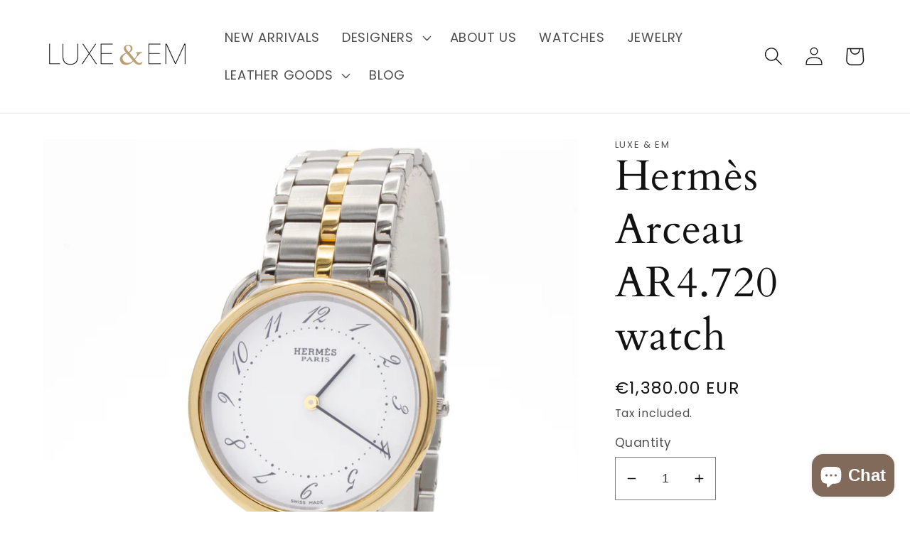

--- FILE ---
content_type: text/html; charset=utf-8
request_url: https://www.luxe-em.com/en-be/products/hermes-arceau-ar4-720-watch
body_size: 37269
content:
<!doctype html>
<html class="no-js" lang="en">
  <head>
    <meta charset="utf-8">
    <meta http-equiv="X-UA-Compatible" content="IE=edge">
    <meta name="viewport" content="width=device-width,initial-scale=1">
    <meta name="theme-color" content="">
    <link rel="canonical" href="https://www.luxe-em.com/en-be/products/hermes-arceau-ar4-720-watch">
    <link rel="preconnect" href="https://cdn.shopify.com" crossorigin><link rel="icon" type="image/png" href="//www.luxe-em.com/cdn/shop/files/download-PhotoRoom.png?crop=center&height=32&v=1649424648&width=32"><link rel="preconnect" href="https://fonts.shopifycdn.com" crossorigin><title>
      Hermès Arceau AR4.720 watch
 &ndash; Luxe &amp; Em</title>

    
      <meta name="description" content="Magnifique montre bracelet de dame Hermes Arceau (AR4.720).- Diamètre : 34 mm (modèle mixte). - Montre en acier, lunette plaquée or. - Boitier rond, couronne cannelée.- Cadran blanc, mouvement à quartz.- Chiffres arabes, deux aiguilles droites.- Superbe bracelet Hermès en acier avec une fine bande plaquée or ; modèle r">
    

    

<meta property="og:site_name" content="Luxe &amp; Em">
<meta property="og:url" content="https://www.luxe-em.com/en-be/products/hermes-arceau-ar4-720-watch">
<meta property="og:title" content="Hermès Arceau AR4.720 watch">
<meta property="og:type" content="product">
<meta property="og:description" content="Magnifique montre bracelet de dame Hermes Arceau (AR4.720).- Diamètre : 34 mm (modèle mixte). - Montre en acier, lunette plaquée or. - Boitier rond, couronne cannelée.- Cadran blanc, mouvement à quartz.- Chiffres arabes, deux aiguilles droites.- Superbe bracelet Hermès en acier avec une fine bande plaquée or ; modèle r"><meta property="og:image" content="http://www.luxe-em.com/cdn/shop/products/001_4a4b978d-2761-4830-a237-d32a429d94d7.jpg?v=1671391205">
  <meta property="og:image:secure_url" content="https://www.luxe-em.com/cdn/shop/products/001_4a4b978d-2761-4830-a237-d32a429d94d7.jpg?v=1671391205">
  <meta property="og:image:width" content="1800">
  <meta property="og:image:height" content="1800"><meta property="og:price:amount" content="1,380.00">
  <meta property="og:price:currency" content="EUR"><meta name="twitter:card" content="summary_large_image">
<meta name="twitter:title" content="Hermès Arceau AR4.720 watch">
<meta name="twitter:description" content="Magnifique montre bracelet de dame Hermes Arceau (AR4.720).- Diamètre : 34 mm (modèle mixte). - Montre en acier, lunette plaquée or. - Boitier rond, couronne cannelée.- Cadran blanc, mouvement à quartz.- Chiffres arabes, deux aiguilles droites.- Superbe bracelet Hermès en acier avec une fine bande plaquée or ; modèle r">


    <script src="//www.luxe-em.com/cdn/shop/t/5/assets/global.js?v=135116476141006970691649423778" defer="defer"></script>
    <script>window.performance && window.performance.mark && window.performance.mark('shopify.content_for_header.start');</script><meta name="google-site-verification" content="-aU_IWHn_VFD7BUC7YsNHWS3DyxURRMed1NANhAdc7g">
<meta id="shopify-digital-wallet" name="shopify-digital-wallet" content="/12665301/digital_wallets/dialog">
<meta name="shopify-checkout-api-token" content="ca2bd96556b4897d28e2b63e74348bc2">
<meta id="in-context-paypal-metadata" data-shop-id="12665301" data-venmo-supported="false" data-environment="production" data-locale="en_US" data-paypal-v4="true" data-currency="EUR">
<link rel="alternate" hreflang="x-default" href="https://www.luxe-em.com/products/hermes-arceau-ar4-720-watch">
<link rel="alternate" hreflang="en" href="https://www.luxe-em.com/products/hermes-arceau-ar4-720-watch">
<link rel="alternate" hreflang="en-BE" href="https://www.luxe-em.com/en-be/products/hermes-arceau-ar4-720-watch">
<link rel="alternate" hreflang="en-US" href="https://www.luxe-em.com/en-be/products/hermes-arceau-ar4-720-watch">
<link rel="alternate" hreflang="en-CA" href="https://www.luxe-em.com/en-be/products/hermes-arceau-ar4-720-watch">
<link rel="alternate" hreflang="en-NO" href="https://www.luxe-em.com/en-be/products/hermes-arceau-ar4-720-watch">
<link rel="alternate" hreflang="en-NL" href="https://www.luxe-em.com/en-be/products/hermes-arceau-ar4-720-watch">
<link rel="alternate" hreflang="en-MT" href="https://www.luxe-em.com/en-be/products/hermes-arceau-ar4-720-watch">
<link rel="alternate" hreflang="en-LU" href="https://www.luxe-em.com/en-be/products/hermes-arceau-ar4-720-watch">
<link rel="alternate" hreflang="en-JE" href="https://www.luxe-em.com/en-be/products/hermes-arceau-ar4-720-watch">
<link rel="alternate" hreflang="en-IT" href="https://www.luxe-em.com/en-be/products/hermes-arceau-ar4-720-watch">
<link rel="alternate" hreflang="en-IE" href="https://www.luxe-em.com/en-be/products/hermes-arceau-ar4-720-watch">
<link rel="alternate" hreflang="en-IS" href="https://www.luxe-em.com/en-be/products/hermes-arceau-ar4-720-watch">
<link rel="alternate" hreflang="en-GR" href="https://www.luxe-em.com/en-be/products/hermes-arceau-ar4-720-watch">
<link rel="alternate" hreflang="en-DE" href="https://www.luxe-em.com/en-be/products/hermes-arceau-ar4-720-watch">
<link rel="alternate" hreflang="en-FI" href="https://www.luxe-em.com/en-be/products/hermes-arceau-ar4-720-watch">
<link rel="alternate" hreflang="en-NZ" href="https://www.luxe-em.com/en-be/products/hermes-arceau-ar4-720-watch">
<link rel="alternate" hreflang="en-AU" href="https://www.luxe-em.com/en-be/products/hermes-arceau-ar4-720-watch">
<link rel="alternate" type="application/json+oembed" href="https://www.luxe-em.com/en-be/products/hermes-arceau-ar4-720-watch.oembed">
<script async="async" src="/checkouts/internal/preloads.js?locale=en-US"></script>
<script id="shopify-features" type="application/json">{"accessToken":"ca2bd96556b4897d28e2b63e74348bc2","betas":["rich-media-storefront-analytics"],"domain":"www.luxe-em.com","predictiveSearch":true,"shopId":12665301,"locale":"en"}</script>
<script>var Shopify = Shopify || {};
Shopify.shop = "luxe-em.myshopify.com";
Shopify.locale = "en";
Shopify.currency = {"active":"EUR","rate":"1.0"};
Shopify.country = "US";
Shopify.theme = {"name":"Dawn","id":129597636767,"schema_name":"Dawn","schema_version":"4.0.0","theme_store_id":887,"role":"main"};
Shopify.theme.handle = "null";
Shopify.theme.style = {"id":null,"handle":null};
Shopify.cdnHost = "www.luxe-em.com/cdn";
Shopify.routes = Shopify.routes || {};
Shopify.routes.root = "/en-be/";</script>
<script type="module">!function(o){(o.Shopify=o.Shopify||{}).modules=!0}(window);</script>
<script>!function(o){function n(){var o=[];function n(){o.push(Array.prototype.slice.apply(arguments))}return n.q=o,n}var t=o.Shopify=o.Shopify||{};t.loadFeatures=n(),t.autoloadFeatures=n()}(window);</script>
<script id="shop-js-analytics" type="application/json">{"pageType":"product"}</script>
<script defer="defer" async type="module" src="//www.luxe-em.com/cdn/shopifycloud/shop-js/modules/v2/client.init-shop-cart-sync_BT-GjEfc.en.esm.js"></script>
<script defer="defer" async type="module" src="//www.luxe-em.com/cdn/shopifycloud/shop-js/modules/v2/chunk.common_D58fp_Oc.esm.js"></script>
<script defer="defer" async type="module" src="//www.luxe-em.com/cdn/shopifycloud/shop-js/modules/v2/chunk.modal_xMitdFEc.esm.js"></script>
<script type="module">
  await import("//www.luxe-em.com/cdn/shopifycloud/shop-js/modules/v2/client.init-shop-cart-sync_BT-GjEfc.en.esm.js");
await import("//www.luxe-em.com/cdn/shopifycloud/shop-js/modules/v2/chunk.common_D58fp_Oc.esm.js");
await import("//www.luxe-em.com/cdn/shopifycloud/shop-js/modules/v2/chunk.modal_xMitdFEc.esm.js");

  window.Shopify.SignInWithShop?.initShopCartSync?.({"fedCMEnabled":true,"windoidEnabled":true});

</script>
<script>(function() {
  var isLoaded = false;
  function asyncLoad() {
    if (isLoaded) return;
    isLoaded = true;
    var urls = ["https:\/\/chimpstatic.com\/mcjs-connected\/js\/users\/59d3b0bc6d0b8b03608e818ac\/91ad96efa3d62060753609f14.js?shop=luxe-em.myshopify.com","https:\/\/a.mailmunch.co\/widgets\/site-928408-25b8ef3a0216afaebba03f523848562d21d28108.js?shop=luxe-em.myshopify.com","https:\/\/cdn.nfcube.com\/instafeed-a9c8efaf5b4132f60ff44db47c55dc41.js?shop=luxe-em.myshopify.com"];
    for (var i = 0; i < urls.length; i++) {
      var s = document.createElement('script');
      s.type = 'text/javascript';
      s.async = true;
      s.src = urls[i];
      var x = document.getElementsByTagName('script')[0];
      x.parentNode.insertBefore(s, x);
    }
  };
  if(window.attachEvent) {
    window.attachEvent('onload', asyncLoad);
  } else {
    window.addEventListener('load', asyncLoad, false);
  }
})();</script>
<script id="__st">var __st={"a":12665301,"offset":3600,"reqid":"23143048-86b9-4f08-a523-343368317af5-1769152278","pageurl":"www.luxe-em.com\/en-be\/products\/hermes-arceau-ar4-720-watch","u":"70c1938e7cd7","p":"product","rtyp":"product","rid":7600102506655};</script>
<script>window.ShopifyPaypalV4VisibilityTracking = true;</script>
<script id="captcha-bootstrap">!function(){'use strict';const t='contact',e='account',n='new_comment',o=[[t,t],['blogs',n],['comments',n],[t,'customer']],c=[[e,'customer_login'],[e,'guest_login'],[e,'recover_customer_password'],[e,'create_customer']],r=t=>t.map((([t,e])=>`form[action*='/${t}']:not([data-nocaptcha='true']) input[name='form_type'][value='${e}']`)).join(','),a=t=>()=>t?[...document.querySelectorAll(t)].map((t=>t.form)):[];function s(){const t=[...o],e=r(t);return a(e)}const i='password',u='form_key',d=['recaptcha-v3-token','g-recaptcha-response','h-captcha-response',i],f=()=>{try{return window.sessionStorage}catch{return}},m='__shopify_v',_=t=>t.elements[u];function p(t,e,n=!1){try{const o=window.sessionStorage,c=JSON.parse(o.getItem(e)),{data:r}=function(t){const{data:e,action:n}=t;return t[m]||n?{data:e,action:n}:{data:t,action:n}}(c);for(const[e,n]of Object.entries(r))t.elements[e]&&(t.elements[e].value=n);n&&o.removeItem(e)}catch(o){console.error('form repopulation failed',{error:o})}}const l='form_type',E='cptcha';function T(t){t.dataset[E]=!0}const w=window,h=w.document,L='Shopify',v='ce_forms',y='captcha';let A=!1;((t,e)=>{const n=(g='f06e6c50-85a8-45c8-87d0-21a2b65856fe',I='https://cdn.shopify.com/shopifycloud/storefront-forms-hcaptcha/ce_storefront_forms_captcha_hcaptcha.v1.5.2.iife.js',D={infoText:'Protected by hCaptcha',privacyText:'Privacy',termsText:'Terms'},(t,e,n)=>{const o=w[L][v],c=o.bindForm;if(c)return c(t,g,e,D).then(n);var r;o.q.push([[t,g,e,D],n]),r=I,A||(h.body.append(Object.assign(h.createElement('script'),{id:'captcha-provider',async:!0,src:r})),A=!0)});var g,I,D;w[L]=w[L]||{},w[L][v]=w[L][v]||{},w[L][v].q=[],w[L][y]=w[L][y]||{},w[L][y].protect=function(t,e){n(t,void 0,e),T(t)},Object.freeze(w[L][y]),function(t,e,n,w,h,L){const[v,y,A,g]=function(t,e,n){const i=e?o:[],u=t?c:[],d=[...i,...u],f=r(d),m=r(i),_=r(d.filter((([t,e])=>n.includes(e))));return[a(f),a(m),a(_),s()]}(w,h,L),I=t=>{const e=t.target;return e instanceof HTMLFormElement?e:e&&e.form},D=t=>v().includes(t);t.addEventListener('submit',(t=>{const e=I(t);if(!e)return;const n=D(e)&&!e.dataset.hcaptchaBound&&!e.dataset.recaptchaBound,o=_(e),c=g().includes(e)&&(!o||!o.value);(n||c)&&t.preventDefault(),c&&!n&&(function(t){try{if(!f())return;!function(t){const e=f();if(!e)return;const n=_(t);if(!n)return;const o=n.value;o&&e.removeItem(o)}(t);const e=Array.from(Array(32),(()=>Math.random().toString(36)[2])).join('');!function(t,e){_(t)||t.append(Object.assign(document.createElement('input'),{type:'hidden',name:u})),t.elements[u].value=e}(t,e),function(t,e){const n=f();if(!n)return;const o=[...t.querySelectorAll(`input[type='${i}']`)].map((({name:t})=>t)),c=[...d,...o],r={};for(const[a,s]of new FormData(t).entries())c.includes(a)||(r[a]=s);n.setItem(e,JSON.stringify({[m]:1,action:t.action,data:r}))}(t,e)}catch(e){console.error('failed to persist form',e)}}(e),e.submit())}));const S=(t,e)=>{t&&!t.dataset[E]&&(n(t,e.some((e=>e===t))),T(t))};for(const o of['focusin','change'])t.addEventListener(o,(t=>{const e=I(t);D(e)&&S(e,y())}));const B=e.get('form_key'),M=e.get(l),P=B&&M;t.addEventListener('DOMContentLoaded',(()=>{const t=y();if(P)for(const e of t)e.elements[l].value===M&&p(e,B);[...new Set([...A(),...v().filter((t=>'true'===t.dataset.shopifyCaptcha))])].forEach((e=>S(e,t)))}))}(h,new URLSearchParams(w.location.search),n,t,e,['guest_login'])})(!0,!0)}();</script>
<script integrity="sha256-4kQ18oKyAcykRKYeNunJcIwy7WH5gtpwJnB7kiuLZ1E=" data-source-attribution="shopify.loadfeatures" defer="defer" src="//www.luxe-em.com/cdn/shopifycloud/storefront/assets/storefront/load_feature-a0a9edcb.js" crossorigin="anonymous"></script>
<script data-source-attribution="shopify.dynamic_checkout.dynamic.init">var Shopify=Shopify||{};Shopify.PaymentButton=Shopify.PaymentButton||{isStorefrontPortableWallets:!0,init:function(){window.Shopify.PaymentButton.init=function(){};var t=document.createElement("script");t.src="https://www.luxe-em.com/cdn/shopifycloud/portable-wallets/latest/portable-wallets.en.js",t.type="module",document.head.appendChild(t)}};
</script>
<script data-source-attribution="shopify.dynamic_checkout.buyer_consent">
  function portableWalletsHideBuyerConsent(e){var t=document.getElementById("shopify-buyer-consent"),n=document.getElementById("shopify-subscription-policy-button");t&&n&&(t.classList.add("hidden"),t.setAttribute("aria-hidden","true"),n.removeEventListener("click",e))}function portableWalletsShowBuyerConsent(e){var t=document.getElementById("shopify-buyer-consent"),n=document.getElementById("shopify-subscription-policy-button");t&&n&&(t.classList.remove("hidden"),t.removeAttribute("aria-hidden"),n.addEventListener("click",e))}window.Shopify?.PaymentButton&&(window.Shopify.PaymentButton.hideBuyerConsent=portableWalletsHideBuyerConsent,window.Shopify.PaymentButton.showBuyerConsent=portableWalletsShowBuyerConsent);
</script>
<script>
  function portableWalletsCleanup(e){e&&e.src&&console.error("Failed to load portable wallets script "+e.src);var t=document.querySelectorAll("shopify-accelerated-checkout .shopify-payment-button__skeleton, shopify-accelerated-checkout-cart .wallet-cart-button__skeleton"),e=document.getElementById("shopify-buyer-consent");for(let e=0;e<t.length;e++)t[e].remove();e&&e.remove()}function portableWalletsNotLoadedAsModule(e){e instanceof ErrorEvent&&"string"==typeof e.message&&e.message.includes("import.meta")&&"string"==typeof e.filename&&e.filename.includes("portable-wallets")&&(window.removeEventListener("error",portableWalletsNotLoadedAsModule),window.Shopify.PaymentButton.failedToLoad=e,"loading"===document.readyState?document.addEventListener("DOMContentLoaded",window.Shopify.PaymentButton.init):window.Shopify.PaymentButton.init())}window.addEventListener("error",portableWalletsNotLoadedAsModule);
</script>

<script type="module" src="https://www.luxe-em.com/cdn/shopifycloud/portable-wallets/latest/portable-wallets.en.js" onError="portableWalletsCleanup(this)" crossorigin="anonymous"></script>
<script nomodule>
  document.addEventListener("DOMContentLoaded", portableWalletsCleanup);
</script>

<script id='scb4127' type='text/javascript' async='' src='https://www.luxe-em.com/cdn/shopifycloud/privacy-banner/storefront-banner.js'></script><link id="shopify-accelerated-checkout-styles" rel="stylesheet" media="screen" href="https://www.luxe-em.com/cdn/shopifycloud/portable-wallets/latest/accelerated-checkout-backwards-compat.css" crossorigin="anonymous">
<style id="shopify-accelerated-checkout-cart">
        #shopify-buyer-consent {
  margin-top: 1em;
  display: inline-block;
  width: 100%;
}

#shopify-buyer-consent.hidden {
  display: none;
}

#shopify-subscription-policy-button {
  background: none;
  border: none;
  padding: 0;
  text-decoration: underline;
  font-size: inherit;
  cursor: pointer;
}

#shopify-subscription-policy-button::before {
  box-shadow: none;
}

      </style>
<script id="sections-script" data-sections="main-product,product-recommendations,header,footer" defer="defer" src="//www.luxe-em.com/cdn/shop/t/5/compiled_assets/scripts.js?v=2355"></script>
<script>window.performance && window.performance.mark && window.performance.mark('shopify.content_for_header.end');</script>
  <script type="text/javascript">
    var Tipo = Tipo || {};
    Tipo.Booking = Tipo.Booking || {};
    Tipo.Booking.appUrl = 'https://booking.tipo.io';
    Tipo.Booking.shop = {
      id: 33602,
      url : 'luxe-em.myshopify.com',
      domain : 'www.luxe-em.com',
      settings : "{\"general\":{\"hide_add_to_cart\":\"2\",\"hide_buy_now\":\"2\",\"redirect_url\":null,\"allow_bring_more\":false,\"confirm_to\":\"checkout\",\"time_format\":\"24h\",\"multipleEmployees\":\"1\",\"hide_employee_on_front_store\":true,\"multipleLocations\":\"0\",\"show_location_on_front_store\":true,\"formatDate\":\"YYYY-MM-DD\",\"formatDateServe\":\"Y-m-d\",\"formatDateTime\":\"YYYY-MM-DD HH:mm\",\"formatTime\":\"HH:mm\",\"weekStart\":\"1\"},\"booking\":{\"text_price_color\":\"#000000\",\"timeBlock\":\"fixed\",\"stepping\":\"60\",\"font\":\"Arial\",\"primary_color\":\"#000000\",\"cancel_button\":\"#ffffff\",\"text_color\":\"#000000\",\"calender_background_color\":\"#ffffff\",\"calender_text_color\":\"#000000\",\"day_off_color\":\"#a3a3a3\",\"time_slot_color\":\"#a9aaab\",\"time_slot_color_hover\":\"#9b9b9b\",\"selected_time_slot_color\":\"#ffd153\",\"background_color_calendar\":\"#2b3360\",\"background_image\":\"62e05e222a09e_1658871330.png\",\"selected_day_color\":\"#c4b6aa\",\"time_slot_color_selected\":\"#ae947e\",\"background_color_box_message_time_slot_no_available\":\"#e9e9e9\",\"text_color_text_box_message_time_slot_no_available\":\"#d0021b\",\"time_slot_no_available_color\":\"#d0021b\",\"sortProduct\":{\"type\":1,\"sortProductAuto\":\"asc\",\"sortProductManually\":[\"7461865029791\"]},\"statusDefault\":\"2\"},\"translation\":{\"languageDatepicker\":\"en-US\",\"customDatePickerDays\":\"Sunday, Monday, Tuesday, Wednesday, Thursday, Friday, Saturday\",\"customDatePickerDaysShort\":\"Sun, Mon, Tue, Wed, Thu, Fri, Sat\",\"customDatePickerDaysMin\":\"Su, Mo, Tu, We, Th, Fr, Sa\",\"customDatePickerMonths\":\"January, February, March, April, May, June, July, August, September, October, November, December\",\"customDatePickerMonthsShort\":\"Jan, Feb, Mar, Apr, May, Jun, Jul, Aug, Sep, Oct, Nov, Dec\",\"widget\":{\"default\":{\"please_select\":\"Please select service\",\"training\":\"Training\",\"trainer\":\"Trainer\",\"bringing_anyone\":\"Bringing anyone with you?\",\"num_of_additional\":\"Number of Additional People\",\"date_and_time\":\"Pick date & time\",\"continue\":\"Continue\",\"total_price\":\"Total Price\",\"confirm\":\"Confirm\",\"cancel\":\"Cancel\",\"thank_you\":\"Thank you! Your booking is completed\",\"date\":\"Date\",\"time\":\"Time\",\"datetime\":\"Date Time\",\"duration\":\"Duration\",\"location\":\"Location\",\"first_name\":\"First name\",\"last_name\":\"Last name\",\"phone\":\"Phone\",\"email\":\"Email\",\"address\":\"Address\",\"address_2\":\"Address 2\",\"status\":\"Status\",\"country\":\"Country\",\"full_name\":\"Fullname\",\"product\":\"Service\",\"product_placeholder\":\"Select your service\",\"variant\":\"Variant\",\"variant_placeholder\":\"Select your variant\",\"location_placeholder\":\"Select a location\",\"employee\":\"Employee\",\"employee_placeholder\":\"Select an employee\",\"quantity\":\"Quantity\",\"back\":\"Back\",\"payment\":\"Payment\",\"you_can_only_bring\":\"You can only bring {number} people\",\"not_available\":\"Selected service is currently not available.\",\"no_employee\":\"No employee\",\"no_location\":\"No location\",\"is_required\":\"This field is required.\",\"valid_phone_number\":\"Please enter a valid phone number.\",\"valid_email\":\"Please enter a valid email.\",\"time_slot_no_available\":\"This slot is no longer available\",\"price\":\"Price\",\"export_file_isc\":\"Export to file isc\",\"confirm_free_booking_successfully\":\"Thank for your booking. We will get back to you shortly.\",\"confirm_free_booking_unsuccessfully\":\"Whoops, looks like something went wrong.\",\"duration_unit\":\"minutes\"}}},\"integrate\":{\"zapier\":{\"cretaeOrUpdateUrl\":null,\"deleteUrl\":null}},\"free_form\":{\"first_name\":{\"enable\":true,\"label\":\"First name\",\"required\":true},\"last_name\":{\"enable\":true,\"label\":\"Last name\",\"required\":true},\"phone_number\":{\"enable\":false,\"label\":\"Phone number\",\"required\":true},\"email\":{\"label\":\"Email\",\"required\":true,\"enable\":true}}}",
      locale: 'en',
      plan : {"id":7,"version":"2","plan":"FREE","feature":"{\"employee\":1,\"product\":1,\"location\":1,\"extraFieldSet\":false,\"hideBrand\":false,\"trialDay\":\"0\",\"trialDayOld\":\"0\",\"priceOld\":\"0\",\"googleCalendar\":false,\"zoom\":false}","price":"0.00","type":"month","status":1,"created_at":null,"updated_at":"2022-01-21 02:21:05"}
    };
    Tipo.Booking.locale = "en";
    Tipo.Booking.countryCode = ['fr'];
    
      Tipo.Booking.product = {"id":7600102506655,"title":"Hermès Arceau AR4.720 watch","handle":"hermes-arceau-ar4-720-watch","description":"\u003cp\u003e\u003cmeta charset=\"UTF-8\"\u003e\u003cspan data-mce-fragment=\"1\"\u003eMagnifique montre bracelet de dame Hermes Arceau (AR4.720).\u003c\/span\u003e\u003cbr data-mce-fragment=\"1\"\u003e\u003cspan data-mce-fragment=\"1\"\u003e- Diamètre : 34 mm (modèle mixte). \u003c\/span\u003e\u003cbr data-mce-fragment=\"1\"\u003e\u003cspan data-mce-fragment=\"1\"\u003e- Montre en acier, lunette plaquée or. \u003c\/span\u003e\u003cbr data-mce-fragment=\"1\"\u003e\u003cspan data-mce-fragment=\"1\"\u003e- Boitier rond, couronne cannelée.\u003c\/span\u003e\u003cbr data-mce-fragment=\"1\"\u003e\u003cspan data-mce-fragment=\"1\"\u003e- Cadran blanc, mouvement à quartz.\u003c\/span\u003e\u003cbr data-mce-fragment=\"1\"\u003e\u003cspan data-mce-fragment=\"1\"\u003e- Chiffres arabes, deux aiguilles droites.\u003c\/span\u003e\u003cbr data-mce-fragment=\"1\"\u003e\u003cspan data-mce-fragment=\"1\"\u003e- Superbe bracelet Hermès en acier avec une fine bande plaquée or ; modèle recherché. \u003c\/span\u003e\u003cbr data-mce-fragment=\"1\"\u003e\u003cspan data-mce-fragment=\"1\"\u003e- Boucle déployante en acier signée Hermès.\u003c\/span\u003e\u003cbr data-mce-fragment=\"1\"\u003e\u003cspan data-mce-fragment=\"1\"\u003e- Entièrement révisée dans notre atelier et livrée avec un an de garantie vendeur à compter de la date d'achat. \u003c\/span\u003e\u003cbr data-mce-fragment=\"1\"\u003e\u003cspan data-mce-fragment=\"1\"\u003e- Cadran‚ boîtier et mouvement signés.\u003c\/span\u003e\u003c\/p\u003e\n\u003cp\u003e\u003cem\u003eBeautiful Hermes Arceau ladies' watch (AR4.720).\u003c\/em\u003e\u003cbr\u003e\u003cem\u003e- Diameter: 34 mm (mixed model). \u003c\/em\u003e\u003cbr\u003e\u003cem\u003e- Steel watch, gold-plated bezel. \u003c\/em\u003e\u003cbr\u003e\u003cem\u003e- Round case, fluted crown.\u003c\/em\u003e\u003cbr\u003e\u003cem\u003e- White dial, quartz movement.\u003c\/em\u003e\u003cbr\u003e\u003cem\u003e- Arabic numerals, two straight hands.\u003c\/em\u003e\u003cbr\u003e\u003cem\u003e- Superb steel bracelet with a thin gold-plated band; sought-after model. \u003c\/em\u003e\u003cbr\u003e\u003cem\u003e- Steel folding clasp signed Hermès.\u003c\/em\u003e\u003cbr\u003e\u003cem\u003e- Fully serviced in our workshop and delivered with a one year seller's warranty from the date of purchase. \u003c\/em\u003e\u003cbr\u003e\u003cem\u003e- Dial, case and movement signed.\u003c\/em\u003e\u003c\/p\u003e","published_at":"2022-12-18T20:20:01+01:00","created_at":"2022-12-18T20:19:59+01:00","vendor":"Luxe \u0026 Em","type":"Watch","tags":[],"price":138000,"price_min":138000,"price_max":138000,"available":true,"price_varies":false,"compare_at_price":null,"compare_at_price_min":0,"compare_at_price_max":0,"compare_at_price_varies":false,"variants":[{"id":42861338853535,"title":"Default Title","option1":"Default Title","option2":null,"option3":null,"sku":"o1048549224","requires_shipping":true,"taxable":true,"featured_image":null,"available":true,"name":"Hermès Arceau AR4.720 watch","public_title":null,"options":["Default Title"],"price":138000,"weight":500,"compare_at_price":null,"inventory_quantity":1,"inventory_management":"shopify","inventory_policy":"deny","barcode":"","requires_selling_plan":false,"selling_plan_allocations":[]}],"images":["\/\/www.luxe-em.com\/cdn\/shop\/products\/001_4a4b978d-2761-4830-a237-d32a429d94d7.jpg?v=1671391205","\/\/www.luxe-em.com\/cdn\/shop\/products\/002_0f907259-5642-4c07-ab4d-b726ff920bc6.jpg?v=1671391204","\/\/www.luxe-em.com\/cdn\/shop\/products\/003_85202d56-5e47-48bf-beeb-20453c8e8e4f.jpg?v=1671391202","\/\/www.luxe-em.com\/cdn\/shop\/products\/004_cedf4750-3ffc-4c98-8bc9-2c49d5f92e98.jpg?v=1671391202","\/\/www.luxe-em.com\/cdn\/shop\/products\/005_cf77ab1e-a7e5-4e7d-a36a-751d37997aa8.jpg?v=1671391204","\/\/www.luxe-em.com\/cdn\/shop\/products\/006_cac3e9f3-dfff-4643-bb76-80ccf757090f.jpg?v=1671391203","\/\/www.luxe-em.com\/cdn\/shop\/products\/007.jpg?v=1671391205","\/\/www.luxe-em.com\/cdn\/shop\/products\/008.jpg?v=1671391203","\/\/www.luxe-em.com\/cdn\/shop\/products\/009_714edfcd-1dc8-4858-9094-d78aed5c57d9.jpg?v=1671391203"],"featured_image":"\/\/www.luxe-em.com\/cdn\/shop\/products\/001_4a4b978d-2761-4830-a237-d32a429d94d7.jpg?v=1671391205","options":["Title"],"media":[{"alt":null,"id":27225818136735,"position":1,"preview_image":{"aspect_ratio":1.0,"height":1800,"width":1800,"src":"\/\/www.luxe-em.com\/cdn\/shop\/products\/001_4a4b978d-2761-4830-a237-d32a429d94d7.jpg?v=1671391205"},"aspect_ratio":1.0,"height":1800,"media_type":"image","src":"\/\/www.luxe-em.com\/cdn\/shop\/products\/001_4a4b978d-2761-4830-a237-d32a429d94d7.jpg?v=1671391205","width":1800},{"alt":null,"id":27225818169503,"position":2,"preview_image":{"aspect_ratio":1.0,"height":2775,"width":2775,"src":"\/\/www.luxe-em.com\/cdn\/shop\/products\/002_0f907259-5642-4c07-ab4d-b726ff920bc6.jpg?v=1671391204"},"aspect_ratio":1.0,"height":2775,"media_type":"image","src":"\/\/www.luxe-em.com\/cdn\/shop\/products\/002_0f907259-5642-4c07-ab4d-b726ff920bc6.jpg?v=1671391204","width":2775},{"alt":null,"id":27225818202271,"position":3,"preview_image":{"aspect_ratio":1.0,"height":1201,"width":1201,"src":"\/\/www.luxe-em.com\/cdn\/shop\/products\/003_85202d56-5e47-48bf-beeb-20453c8e8e4f.jpg?v=1671391202"},"aspect_ratio":1.0,"height":1201,"media_type":"image","src":"\/\/www.luxe-em.com\/cdn\/shop\/products\/003_85202d56-5e47-48bf-beeb-20453c8e8e4f.jpg?v=1671391202","width":1201},{"alt":null,"id":27225818235039,"position":4,"preview_image":{"aspect_ratio":1.0,"height":1800,"width":1800,"src":"\/\/www.luxe-em.com\/cdn\/shop\/products\/004_cedf4750-3ffc-4c98-8bc9-2c49d5f92e98.jpg?v=1671391202"},"aspect_ratio":1.0,"height":1800,"media_type":"image","src":"\/\/www.luxe-em.com\/cdn\/shop\/products\/004_cedf4750-3ffc-4c98-8bc9-2c49d5f92e98.jpg?v=1671391202","width":1800},{"alt":null,"id":27225818267807,"position":5,"preview_image":{"aspect_ratio":1.0,"height":1800,"width":1800,"src":"\/\/www.luxe-em.com\/cdn\/shop\/products\/005_cf77ab1e-a7e5-4e7d-a36a-751d37997aa8.jpg?v=1671391204"},"aspect_ratio":1.0,"height":1800,"media_type":"image","src":"\/\/www.luxe-em.com\/cdn\/shop\/products\/005_cf77ab1e-a7e5-4e7d-a36a-751d37997aa8.jpg?v=1671391204","width":1800},{"alt":null,"id":27225818300575,"position":6,"preview_image":{"aspect_ratio":1.0,"height":1800,"width":1800,"src":"\/\/www.luxe-em.com\/cdn\/shop\/products\/006_cac3e9f3-dfff-4643-bb76-80ccf757090f.jpg?v=1671391203"},"aspect_ratio":1.0,"height":1800,"media_type":"image","src":"\/\/www.luxe-em.com\/cdn\/shop\/products\/006_cac3e9f3-dfff-4643-bb76-80ccf757090f.jpg?v=1671391203","width":1800},{"alt":null,"id":27225818333343,"position":7,"preview_image":{"aspect_ratio":1.0,"height":2262,"width":2262,"src":"\/\/www.luxe-em.com\/cdn\/shop\/products\/007.jpg?v=1671391205"},"aspect_ratio":1.0,"height":2262,"media_type":"image","src":"\/\/www.luxe-em.com\/cdn\/shop\/products\/007.jpg?v=1671391205","width":2262},{"alt":null,"id":27225818366111,"position":8,"preview_image":{"aspect_ratio":1.0,"height":1663,"width":1663,"src":"\/\/www.luxe-em.com\/cdn\/shop\/products\/008.jpg?v=1671391203"},"aspect_ratio":1.0,"height":1663,"media_type":"image","src":"\/\/www.luxe-em.com\/cdn\/shop\/products\/008.jpg?v=1671391203","width":1663},{"alt":null,"id":27225818398879,"position":9,"preview_image":{"aspect_ratio":1.0,"height":2027,"width":2027,"src":"\/\/www.luxe-em.com\/cdn\/shop\/products\/009_714edfcd-1dc8-4858-9094-d78aed5c57d9.jpg?v=1671391203"},"aspect_ratio":1.0,"height":2027,"media_type":"image","src":"\/\/www.luxe-em.com\/cdn\/shop\/products\/009_714edfcd-1dc8-4858-9094-d78aed5c57d9.jpg?v=1671391203","width":2027}],"requires_selling_plan":false,"selling_plan_groups":[],"content":"\u003cp\u003e\u003cmeta charset=\"UTF-8\"\u003e\u003cspan data-mce-fragment=\"1\"\u003eMagnifique montre bracelet de dame Hermes Arceau (AR4.720).\u003c\/span\u003e\u003cbr data-mce-fragment=\"1\"\u003e\u003cspan data-mce-fragment=\"1\"\u003e- Diamètre : 34 mm (modèle mixte). \u003c\/span\u003e\u003cbr data-mce-fragment=\"1\"\u003e\u003cspan data-mce-fragment=\"1\"\u003e- Montre en acier, lunette plaquée or. \u003c\/span\u003e\u003cbr data-mce-fragment=\"1\"\u003e\u003cspan data-mce-fragment=\"1\"\u003e- Boitier rond, couronne cannelée.\u003c\/span\u003e\u003cbr data-mce-fragment=\"1\"\u003e\u003cspan data-mce-fragment=\"1\"\u003e- Cadran blanc, mouvement à quartz.\u003c\/span\u003e\u003cbr data-mce-fragment=\"1\"\u003e\u003cspan data-mce-fragment=\"1\"\u003e- Chiffres arabes, deux aiguilles droites.\u003c\/span\u003e\u003cbr data-mce-fragment=\"1\"\u003e\u003cspan data-mce-fragment=\"1\"\u003e- Superbe bracelet Hermès en acier avec une fine bande plaquée or ; modèle recherché. \u003c\/span\u003e\u003cbr data-mce-fragment=\"1\"\u003e\u003cspan data-mce-fragment=\"1\"\u003e- Boucle déployante en acier signée Hermès.\u003c\/span\u003e\u003cbr data-mce-fragment=\"1\"\u003e\u003cspan data-mce-fragment=\"1\"\u003e- Entièrement révisée dans notre atelier et livrée avec un an de garantie vendeur à compter de la date d'achat. \u003c\/span\u003e\u003cbr data-mce-fragment=\"1\"\u003e\u003cspan data-mce-fragment=\"1\"\u003e- Cadran‚ boîtier et mouvement signés.\u003c\/span\u003e\u003c\/p\u003e\n\u003cp\u003e\u003cem\u003eBeautiful Hermes Arceau ladies' watch (AR4.720).\u003c\/em\u003e\u003cbr\u003e\u003cem\u003e- Diameter: 34 mm (mixed model). \u003c\/em\u003e\u003cbr\u003e\u003cem\u003e- Steel watch, gold-plated bezel. \u003c\/em\u003e\u003cbr\u003e\u003cem\u003e- Round case, fluted crown.\u003c\/em\u003e\u003cbr\u003e\u003cem\u003e- White dial, quartz movement.\u003c\/em\u003e\u003cbr\u003e\u003cem\u003e- Arabic numerals, two straight hands.\u003c\/em\u003e\u003cbr\u003e\u003cem\u003e- Superb steel bracelet with a thin gold-plated band; sought-after model. \u003c\/em\u003e\u003cbr\u003e\u003cem\u003e- Steel folding clasp signed Hermès.\u003c\/em\u003e\u003cbr\u003e\u003cem\u003e- Fully serviced in our workshop and delivered with a one year seller's warranty from the date of purchase. \u003c\/em\u003e\u003cbr\u003e\u003cem\u003e- Dial, case and movement signed.\u003c\/em\u003e\u003c\/p\u003e"};
      Tipo.Booking.product.options = [{"name":"Title","position":1,"values":["Default Title"]}];
      
        Tipo.Booking.product.variants[0].inventory_management = 'shopify';
        Tipo.Booking.product.variants[0].inventory_quantity = 1;
        Tipo.Booking.product.variants[0].inventory_policy = 'deny';
      
    

    

    Tipo.Booking.settings = {"general":{"hide_add_to_cart":"2","hide_buy_now":"2","redirect_url":null,"allow_bring_more":false,"confirm_to":"checkout","time_format":"24h","multipleEmployees":"1","hide_employee_on_front_store":true,"multipleLocations":"0","show_location_on_front_store":true,"formatDate":"YYYY-MM-DD","formatDateServe":"Y-m-d","formatDateTime":"YYYY-MM-DD HH:mm","formatTime":"HH:mm","weekStart":"1"},"booking":{"text_price_color":"#000000","timeBlock":"fixed","stepping":"60","font":"Arial","primary_color":"#000000","cancel_button":"#ffffff","text_color":"#000000","calender_background_color":"#ffffff","calender_text_color":"#000000","day_off_color":"#a3a3a3","time_slot_color":"#a9aaab","time_slot_color_hover":"#9b9b9b","selected_time_slot_color":"#ffd153","background_color_calendar":"#2b3360","background_image":"62e05e222a09e_1658871330.png","selected_day_color":"#c4b6aa","time_slot_color_selected":"#ae947e","background_color_box_message_time_slot_no_available":"#e9e9e9","text_color_text_box_message_time_slot_no_available":"#d0021b","time_slot_no_available_color":"#d0021b","sortProduct":{"type":1,"sortProductAuto":"asc","sortProductManually":["7461865029791"]},"statusDefault":"2"},"translation":{"languageDatepicker":"en-US","customDatePickerDays":"Sunday, Monday, Tuesday, Wednesday, Thursday, Friday, Saturday","customDatePickerDaysShort":"Sun, Mon, Tue, Wed, Thu, Fri, Sat","customDatePickerDaysMin":"Su, Mo, Tu, We, Th, Fr, Sa","customDatePickerMonths":"January, February, March, April, May, June, July, August, September, October, November, December","customDatePickerMonthsShort":"Jan, Feb, Mar, Apr, May, Jun, Jul, Aug, Sep, Oct, Nov, Dec","widget":{"default":{"please_select":"Please select service","training":"Training","trainer":"Trainer","bringing_anyone":"Bringing anyone with you?","num_of_additional":"Number of Additional People","date_and_time":"Pick date & time","continue":"Continue","total_price":"Total Price","confirm":"Confirm","cancel":"Cancel","thank_you":"Thank you! Your booking is completed","date":"Date","time":"Time","datetime":"Date Time","duration":"Duration","location":"Location","first_name":"First name","last_name":"Last name","phone":"Phone","email":"Email","address":"Address","address_2":"Address 2","status":"Status","country":"Country","full_name":"Fullname","product":"Service","product_placeholder":"Select your service","variant":"Variant","variant_placeholder":"Select your variant","location_placeholder":"Select a location","employee":"Employee","employee_placeholder":"Select an employee","quantity":"Quantity","back":"Back","payment":"Payment","you_can_only_bring":"You can only bring {number} people","not_available":"Selected service is currently not available.","no_employee":"No employee","no_location":"No location","is_required":"This field is required.","valid_phone_number":"Please enter a valid phone number.","valid_email":"Please enter a valid email.","time_slot_no_available":"This slot is no longer available","price":"Price","export_file_isc":"Export to file isc","confirm_free_booking_successfully":"Thank for your booking. We will get back to you shortly.","confirm_free_booking_unsuccessfully":"Whoops, looks like something went wrong.","duration_unit":"minutes"}}},"free_form":{"first_name":{"enable":true,"label":"First name","required":true},"last_name":{"enable":true,"label":"Last name","required":true},"phone_number":{"enable":false,"label":"Phone number","required":true},"email":{"label":"Email","required":true,"enable":true}},"languageDatepicker":{"days":["Sunday","Monday","Tuesday","Wednesday","Thursday","Friday","Saturday"],"daysShort":["Sun","Mon","Tue","Wed","Thu","Fri","Sat"],"daysMin":["Su","Mo","Tu","We","Th","Fr","Sa"],"months":["January","February","March","April","May","June","July","August","September","October","November","December"],"monthsShort":["Jan","Feb","Mar","Apr","May","Jun","Jul","Aug","Sep","Oct","Nov","Dec"]}}
  Tipo.Booking.page = {
    type : 'product'
  };
  Tipo.Booking.money_format = '€{{amount}}';
  Tipo.Booking.timezone = {
    shop : 'Europe/Paris',
    server : 'UTC'
  }
  Tipo.Booking.configs = {
    products : [{"id":"7461865029791","title":"Book your appointment","handle":"book-your-appointment","capacity":{"type":"product","rule":"5"},"extra_filed_set_id":null,"note":null,"is_free":1,"available_time_basis":"employees","duration":{"type":"product","rule":60},"location_ids":[39147],"employee_ids":[43072]}],
    locations : [{"id":39147,"name":"Default location","employee_ids":[43072]}],
    employees : [{"id":43072,"first_name":"Emily","last_name":"Song","avatar":"62e05c426de6a_1658870850.jpeg","location_ids":[39147]}]
  };
  Tipo.Booking.trans = Tipo.Booking.settings.translation.widget[Tipo.Booking.locale] || Tipo.Booking.settings.translation.widget.default
</script>
<textarea style="display:none !important" class="tipo-money-format">€{{amount}}</textarea>
<style>
  .tpb-booking-form *{
    font-family: Arial;
  }
  .tpb-booking-form .copyright{
    display: none;
  }
  .tpb-booking-form .tpb-box .tpb-form-control .tpb-text-price{
    color: #000000;
  }
  .tpb-booking-form .tpb-box .tpb-form-control label,
  .tpb-booking-form .tpb-box .tpb-form-control #tpb-message-bring_qty,
  .tpb-booking-form .tpb-box .tpb-form-control .ss-single-selected,
  .tpb-booking-form .tpb-box .tpb-form-control #tpb-productTitle-input,
  .tpb-booking-form .tpb-box .extra-fields .element,
  .tpb-booking-form .tpb-box .extra-fields .element label,
  .tpb-booking-form .tpb-box .extra-fields .element input,
  .tpb-booking-form .tpb-box .extra-fields .element textarea,
  .tpb-booking-form .tpb-box .extra-fields .element select,
  .tpb-booking-form .tpb-box .label,
  .tpb-booking-form .tpb-box .booking-info{
    color: #000000;
  }
  .tpb-booking-form .tpb-box .content .step1 {
    background-image: url('https://cdn.shopify.com/s/files/1/1266/5301/t/5/assets/tipo.booking.img-background.62e05e222a09e_1658871330.png');
  }
  .tpb-booking-form .tpb-box .content .step1 .inner-step h5{
    color: #000000;
  }
  .tpb-message_not-available,
  .tpb-message_not-available .dismiss svg {
    color: #000000;
  }
  .tpb-box .action .continue-button,
  .tpb-box .action .confirm-button,
  .tpb-box .action .confirm-button.loading .spinner{
    background-color: #000000;
  }
  .tpb-box .action .back-button{
    color: #000000;
  }
  .tpb-form-control.price p {
    color: #000000;
  }

  /* Next Step */
  .tpb-box .content .step2{
    background: #ffffff;
  }
  .tpb-box .content .confirm .product-info .title,
  .tpb-box .content .confirm .booking-info,
  .tpb-box .content .confirm .booking-info label
  .tpb-box .content .confirm .extra-fields .element *,
  .tpb-box .content .confirm .extra-fields .element .ss-single-selected,
  .tpb-box .content .confirm .extra-fields .tpb-radio-group,
  .tpb-box .content .confirm .extra-fields .tpb-radio-group [type="radio"]:not(:checked) + label,
  .tpb-box .content .confirm .subtotal > .g-row ,
  .success_message_when_free_booking,
  .tpb-wrapper-btnExport,
  .tpb-wrapper-btnExport .tpb-btnExport .tpb-btnExport-title .tpb-btnExport-title_text,
  .infoBooking,
  .infoBooking label,
  .confirmBookingFree_action,
  .confirmBookingFree_action a div span,
  {
    color: #000000;
  }
  .tpb-box .content .confirm .extra-fields .tpb-checkbox .ctx:hover span:first-child
  .tpb-box .content .confirm .extra-fields .tpb-checkbox .inp-box:checked + .ctx span:first-child
  {
    border-color: #000000;
  }
  .tpb-box .content .confirm .extra-fields .tpb-radio-group [type="radio"]:checked + label:after,
  .tpb-box .content .confirm .extra-fields .tpb-checkbox .inp-box:checked + .ctx span:first-child{
    background: #000000;
  }
  .tpb-box .content .confirm .subtotal > .g-row .value{
    color: #000000;
  }
  .tpb-datepicker .datepicker-panel > ul > li {
    color: #000000;
  }
  .tpb-datepicker .datepicker-panel > ul > li:hover{
    background: #9b9b9b;
  }
  .tpb-datepicker .datepicker-panel > ul > li.disabled{
    color: #a3a3a3;
  }
  .tpb-datepicker .datepicker-panel > ul > li.picked{
    background: #c4b6aa;
  }
  .tpb-timepicker .radiobtn{
    color: #000000;
  }
  .tpb-timepicker .radiobtn .tooltip{
    background-color: #e9e9e9;
    color: #d0021b;
  }
  .tpb-timepicker .radiobtn label{
    background: #a9aaab;
    color: #000000;
  }
  .tpb-timepicker .radiobtn label:hover {
    background: #9b9b9b;
  }
  .tpb-timepicker .radiobtn label.disabled {
    background: #d0021b;
  }
  .tpb-timepicker .radiobtn input[type="radio"]:checked + label,
  .tpb-timepicker .radiobtn input[type="checkbox"]:checked + label {
    background: #ae947e;
  }

  /* History */
  #tpb-history-booking * {
    font-family: Arial;
  }
  #tpb-history-booking .tpb-table tr th{
    color: #000000;
  }
  #tpb-history-booking .copyright {
    display: none;
  }
</style>
<script src='//www.luxe-em.com/cdn/shop/t/5/assets/tipo.booking.index.min.js?v=167610409380024229381658865869' defer ></script> 
 <script src="//www.luxe-em.com/cdn/shop/t/5/assets/servicify-asset.js?v=9391740801321792721658864161" type="text/javascript"></script>


    <style data-shopify>
      @font-face {
  font-family: Poppins;
  font-weight: 400;
  font-style: normal;
  font-display: swap;
  src: url("//www.luxe-em.com/cdn/fonts/poppins/poppins_n4.0ba78fa5af9b0e1a374041b3ceaadf0a43b41362.woff2") format("woff2"),
       url("//www.luxe-em.com/cdn/fonts/poppins/poppins_n4.214741a72ff2596839fc9760ee7a770386cf16ca.woff") format("woff");
}

      @font-face {
  font-family: Poppins;
  font-weight: 700;
  font-style: normal;
  font-display: swap;
  src: url("//www.luxe-em.com/cdn/fonts/poppins/poppins_n7.56758dcf284489feb014a026f3727f2f20a54626.woff2") format("woff2"),
       url("//www.luxe-em.com/cdn/fonts/poppins/poppins_n7.f34f55d9b3d3205d2cd6f64955ff4b36f0cfd8da.woff") format("woff");
}

      @font-face {
  font-family: Poppins;
  font-weight: 400;
  font-style: italic;
  font-display: swap;
  src: url("//www.luxe-em.com/cdn/fonts/poppins/poppins_i4.846ad1e22474f856bd6b81ba4585a60799a9f5d2.woff2") format("woff2"),
       url("//www.luxe-em.com/cdn/fonts/poppins/poppins_i4.56b43284e8b52fc64c1fd271f289a39e8477e9ec.woff") format("woff");
}

      @font-face {
  font-family: Poppins;
  font-weight: 700;
  font-style: italic;
  font-display: swap;
  src: url("//www.luxe-em.com/cdn/fonts/poppins/poppins_i7.42fd71da11e9d101e1e6c7932199f925f9eea42d.woff2") format("woff2"),
       url("//www.luxe-em.com/cdn/fonts/poppins/poppins_i7.ec8499dbd7616004e21155106d13837fff4cf556.woff") format("woff");
}

      @font-face {
  font-family: Cardo;
  font-weight: 400;
  font-style: normal;
  font-display: swap;
  src: url("//www.luxe-em.com/cdn/fonts/cardo/cardo_n4.8d7bdd0369840597cbb62dc8a447619701d8d34a.woff2") format("woff2"),
       url("//www.luxe-em.com/cdn/fonts/cardo/cardo_n4.23b63d1eff80cb5da813c4cccb6427058253ce24.woff") format("woff");
}


      :root {
        --font-body-family: Poppins, sans-serif;
        --font-body-style: normal;
        --font-body-weight: 400;

        --font-heading-family: Cardo, serif;
        --font-heading-style: normal;
        --font-heading-weight: 400;

        --font-body-scale: 1.3;
        --font-heading-scale: 1.1538461538461537;

        --color-base-text: 18, 18, 18;
        --color-shadow: 18, 18, 18;
        --color-base-background-1: 255, 255, 255;
        --color-base-background-2: 0, 0, 0;
        --color-base-solid-button-labels: 255, 255, 255;
        --color-base-outline-button-labels: 18, 18, 18;
        --color-base-accent-1: 182, 162, 122;
        --color-base-accent-2: 0, 0, 0;
        --payment-terms-background-color: #ffffff;

        --gradient-base-background-1: #ffffff;
        --gradient-base-background-2: #000000;
        --gradient-base-accent-1: #b6a27a;
        --gradient-base-accent-2: #000000;

        --media-padding: px;
        --media-border-opacity: 0.05;
        --media-border-width: 0px;
        --media-radius: 0px;
        --media-shadow-opacity: 0.0;
        --media-shadow-horizontal-offset: 0px;
        --media-shadow-vertical-offset: 4px;
        --media-shadow-blur-radius: 5px;

        --page-width: 120rem;
        --page-width-margin: 0rem;

        --card-image-padding: 0.0rem;
        --card-corner-radius: 0.0rem;
        --card-text-alignment: left;
        --card-border-width: 0.0rem;
        --card-border-opacity: 0.1;
        --card-shadow-opacity: 0.0;
        --card-shadow-horizontal-offset: 0.0rem;
        --card-shadow-vertical-offset: 0.4rem;
        --card-shadow-blur-radius: 0.5rem;

        --badge-corner-radius: 4.0rem;

        --popup-border-width: 1px;
        --popup-border-opacity: 0.1;
        --popup-corner-radius: 0px;
        --popup-shadow-opacity: 0.0;
        --popup-shadow-horizontal-offset: 0px;
        --popup-shadow-vertical-offset: 4px;
        --popup-shadow-blur-radius: 5px;

        --drawer-border-width: 0px;
        --drawer-border-opacity: 0.0;
        --drawer-shadow-opacity: 0.0;
        --drawer-shadow-horizontal-offset: 0px;
        --drawer-shadow-vertical-offset: 0px;
        --drawer-shadow-blur-radius: 5px;

        --spacing-sections-desktop: 0px;
        --spacing-sections-mobile: 0px;

        --grid-desktop-vertical-spacing: 8px;
        --grid-desktop-horizontal-spacing: 8px;
        --grid-mobile-vertical-spacing: 4px;
        --grid-mobile-horizontal-spacing: 4px;

        --text-boxes-border-opacity: 0.0;
        --text-boxes-border-width: 0px;
        --text-boxes-radius: 0px;
        --text-boxes-shadow-opacity: 0.0;
        --text-boxes-shadow-horizontal-offset: 2px;
        --text-boxes-shadow-vertical-offset: 4px;
        --text-boxes-shadow-blur-radius: 10px;

        --buttons-radius: 0px;
        --buttons-radius-outset: 0px;
        --buttons-border-width: 1px;
        --buttons-border-opacity: 1.0;
        --buttons-shadow-opacity: 0.0;
        --buttons-shadow-horizontal-offset: 0px;
        --buttons-shadow-vertical-offset: 4px;
        --buttons-shadow-blur-radius: 5px;
        --buttons-border-offset: 0px;

        --inputs-radius: 0px;
        --inputs-border-width: 1px;
        --inputs-border-opacity: 0.55;
        --inputs-shadow-opacity: 0.0;
        --inputs-shadow-horizontal-offset: 0px;
        --inputs-margin-offset: 0px;
        --inputs-shadow-vertical-offset: 4px;
        --inputs-shadow-blur-radius: 5px;
        --inputs-radius-outset: 0px;

        --variant-pills-radius: 40px;
        --variant-pills-border-width: 1px;
        --variant-pills-border-opacity: 0.4;
        --variant-pills-shadow-opacity: 0.0;
        --variant-pills-shadow-horizontal-offset: 0px;
        --variant-pills-shadow-vertical-offset: 4px;
        --variant-pills-shadow-blur-radius: 5px;
      }

      *,
      *::before,
      *::after {
        box-sizing: inherit;
      }

      html {
        box-sizing: border-box;
        font-size: calc(var(--font-body-scale) * 62.5%);
        height: 100%;
      }

      body {
        display: grid;
        grid-template-rows: auto auto 1fr auto;
        grid-template-columns: 100%;
        min-height: 100%;
        margin: 0;
        font-size: 1.5rem;
        letter-spacing: 0.06rem;
        line-height: calc(1 + 0.8 / var(--font-body-scale));
        font-family: var(--font-body-family);
        font-style: var(--font-body-style);
        font-weight: var(--font-body-weight);
      }

      @media screen and (min-width: 750px) {
        body {
          font-size: 1.6rem;
        }
      }
    </style>

    <link href="//www.luxe-em.com/cdn/shop/t/5/assets/base.css?v=144997082486365258741649423794" rel="stylesheet" type="text/css" media="all" />
<link rel="preload" as="font" href="//www.luxe-em.com/cdn/fonts/poppins/poppins_n4.0ba78fa5af9b0e1a374041b3ceaadf0a43b41362.woff2" type="font/woff2" crossorigin><link rel="preload" as="font" href="//www.luxe-em.com/cdn/fonts/cardo/cardo_n4.8d7bdd0369840597cbb62dc8a447619701d8d34a.woff2" type="font/woff2" crossorigin><link rel="stylesheet" href="//www.luxe-em.com/cdn/shop/t/5/assets/component-predictive-search.css?v=165644661289088488651649423774" media="print" onload="this.media='all'"><script>document.documentElement.className = document.documentElement.className.replace('no-js', 'js');
    if (Shopify.designMode) {
      document.documentElement.classList.add('shopify-design-mode');
    }
    </script>
  <script src="https://cdn.shopify.com/extensions/e8878072-2f6b-4e89-8082-94b04320908d/inbox-1254/assets/inbox-chat-loader.js" type="text/javascript" defer="defer"></script>
<link href="https://monorail-edge.shopifysvc.com" rel="dns-prefetch">
<script>(function(){if ("sendBeacon" in navigator && "performance" in window) {try {var session_token_from_headers = performance.getEntriesByType('navigation')[0].serverTiming.find(x => x.name == '_s').description;} catch {var session_token_from_headers = undefined;}var session_cookie_matches = document.cookie.match(/_shopify_s=([^;]*)/);var session_token_from_cookie = session_cookie_matches && session_cookie_matches.length === 2 ? session_cookie_matches[1] : "";var session_token = session_token_from_headers || session_token_from_cookie || "";function handle_abandonment_event(e) {var entries = performance.getEntries().filter(function(entry) {return /monorail-edge.shopifysvc.com/.test(entry.name);});if (!window.abandonment_tracked && entries.length === 0) {window.abandonment_tracked = true;var currentMs = Date.now();var navigation_start = performance.timing.navigationStart;var payload = {shop_id: 12665301,url: window.location.href,navigation_start,duration: currentMs - navigation_start,session_token,page_type: "product"};window.navigator.sendBeacon("https://monorail-edge.shopifysvc.com/v1/produce", JSON.stringify({schema_id: "online_store_buyer_site_abandonment/1.1",payload: payload,metadata: {event_created_at_ms: currentMs,event_sent_at_ms: currentMs}}));}}window.addEventListener('pagehide', handle_abandonment_event);}}());</script>
<script id="web-pixels-manager-setup">(function e(e,d,r,n,o){if(void 0===o&&(o={}),!Boolean(null===(a=null===(i=window.Shopify)||void 0===i?void 0:i.analytics)||void 0===a?void 0:a.replayQueue)){var i,a;window.Shopify=window.Shopify||{};var t=window.Shopify;t.analytics=t.analytics||{};var s=t.analytics;s.replayQueue=[],s.publish=function(e,d,r){return s.replayQueue.push([e,d,r]),!0};try{self.performance.mark("wpm:start")}catch(e){}var l=function(){var e={modern:/Edge?\/(1{2}[4-9]|1[2-9]\d|[2-9]\d{2}|\d{4,})\.\d+(\.\d+|)|Firefox\/(1{2}[4-9]|1[2-9]\d|[2-9]\d{2}|\d{4,})\.\d+(\.\d+|)|Chrom(ium|e)\/(9{2}|\d{3,})\.\d+(\.\d+|)|(Maci|X1{2}).+ Version\/(15\.\d+|(1[6-9]|[2-9]\d|\d{3,})\.\d+)([,.]\d+|)( \(\w+\)|)( Mobile\/\w+|) Safari\/|Chrome.+OPR\/(9{2}|\d{3,})\.\d+\.\d+|(CPU[ +]OS|iPhone[ +]OS|CPU[ +]iPhone|CPU IPhone OS|CPU iPad OS)[ +]+(15[._]\d+|(1[6-9]|[2-9]\d|\d{3,})[._]\d+)([._]\d+|)|Android:?[ /-](13[3-9]|1[4-9]\d|[2-9]\d{2}|\d{4,})(\.\d+|)(\.\d+|)|Android.+Firefox\/(13[5-9]|1[4-9]\d|[2-9]\d{2}|\d{4,})\.\d+(\.\d+|)|Android.+Chrom(ium|e)\/(13[3-9]|1[4-9]\d|[2-9]\d{2}|\d{4,})\.\d+(\.\d+|)|SamsungBrowser\/([2-9]\d|\d{3,})\.\d+/,legacy:/Edge?\/(1[6-9]|[2-9]\d|\d{3,})\.\d+(\.\d+|)|Firefox\/(5[4-9]|[6-9]\d|\d{3,})\.\d+(\.\d+|)|Chrom(ium|e)\/(5[1-9]|[6-9]\d|\d{3,})\.\d+(\.\d+|)([\d.]+$|.*Safari\/(?![\d.]+ Edge\/[\d.]+$))|(Maci|X1{2}).+ Version\/(10\.\d+|(1[1-9]|[2-9]\d|\d{3,})\.\d+)([,.]\d+|)( \(\w+\)|)( Mobile\/\w+|) Safari\/|Chrome.+OPR\/(3[89]|[4-9]\d|\d{3,})\.\d+\.\d+|(CPU[ +]OS|iPhone[ +]OS|CPU[ +]iPhone|CPU IPhone OS|CPU iPad OS)[ +]+(10[._]\d+|(1[1-9]|[2-9]\d|\d{3,})[._]\d+)([._]\d+|)|Android:?[ /-](13[3-9]|1[4-9]\d|[2-9]\d{2}|\d{4,})(\.\d+|)(\.\d+|)|Mobile Safari.+OPR\/([89]\d|\d{3,})\.\d+\.\d+|Android.+Firefox\/(13[5-9]|1[4-9]\d|[2-9]\d{2}|\d{4,})\.\d+(\.\d+|)|Android.+Chrom(ium|e)\/(13[3-9]|1[4-9]\d|[2-9]\d{2}|\d{4,})\.\d+(\.\d+|)|Android.+(UC? ?Browser|UCWEB|U3)[ /]?(15\.([5-9]|\d{2,})|(1[6-9]|[2-9]\d|\d{3,})\.\d+)\.\d+|SamsungBrowser\/(5\.\d+|([6-9]|\d{2,})\.\d+)|Android.+MQ{2}Browser\/(14(\.(9|\d{2,})|)|(1[5-9]|[2-9]\d|\d{3,})(\.\d+|))(\.\d+|)|K[Aa][Ii]OS\/(3\.\d+|([4-9]|\d{2,})\.\d+)(\.\d+|)/},d=e.modern,r=e.legacy,n=navigator.userAgent;return n.match(d)?"modern":n.match(r)?"legacy":"unknown"}(),u="modern"===l?"modern":"legacy",c=(null!=n?n:{modern:"",legacy:""})[u],f=function(e){return[e.baseUrl,"/wpm","/b",e.hashVersion,"modern"===e.buildTarget?"m":"l",".js"].join("")}({baseUrl:d,hashVersion:r,buildTarget:u}),m=function(e){var d=e.version,r=e.bundleTarget,n=e.surface,o=e.pageUrl,i=e.monorailEndpoint;return{emit:function(e){var a=e.status,t=e.errorMsg,s=(new Date).getTime(),l=JSON.stringify({metadata:{event_sent_at_ms:s},events:[{schema_id:"web_pixels_manager_load/3.1",payload:{version:d,bundle_target:r,page_url:o,status:a,surface:n,error_msg:t},metadata:{event_created_at_ms:s}}]});if(!i)return console&&console.warn&&console.warn("[Web Pixels Manager] No Monorail endpoint provided, skipping logging."),!1;try{return self.navigator.sendBeacon.bind(self.navigator)(i,l)}catch(e){}var u=new XMLHttpRequest;try{return u.open("POST",i,!0),u.setRequestHeader("Content-Type","text/plain"),u.send(l),!0}catch(e){return console&&console.warn&&console.warn("[Web Pixels Manager] Got an unhandled error while logging to Monorail."),!1}}}}({version:r,bundleTarget:l,surface:e.surface,pageUrl:self.location.href,monorailEndpoint:e.monorailEndpoint});try{o.browserTarget=l,function(e){var d=e.src,r=e.async,n=void 0===r||r,o=e.onload,i=e.onerror,a=e.sri,t=e.scriptDataAttributes,s=void 0===t?{}:t,l=document.createElement("script"),u=document.querySelector("head"),c=document.querySelector("body");if(l.async=n,l.src=d,a&&(l.integrity=a,l.crossOrigin="anonymous"),s)for(var f in s)if(Object.prototype.hasOwnProperty.call(s,f))try{l.dataset[f]=s[f]}catch(e){}if(o&&l.addEventListener("load",o),i&&l.addEventListener("error",i),u)u.appendChild(l);else{if(!c)throw new Error("Did not find a head or body element to append the script");c.appendChild(l)}}({src:f,async:!0,onload:function(){if(!function(){var e,d;return Boolean(null===(d=null===(e=window.Shopify)||void 0===e?void 0:e.analytics)||void 0===d?void 0:d.initialized)}()){var d=window.webPixelsManager.init(e)||void 0;if(d){var r=window.Shopify.analytics;r.replayQueue.forEach((function(e){var r=e[0],n=e[1],o=e[2];d.publishCustomEvent(r,n,o)})),r.replayQueue=[],r.publish=d.publishCustomEvent,r.visitor=d.visitor,r.initialized=!0}}},onerror:function(){return m.emit({status:"failed",errorMsg:"".concat(f," has failed to load")})},sri:function(e){var d=/^sha384-[A-Za-z0-9+/=]+$/;return"string"==typeof e&&d.test(e)}(c)?c:"",scriptDataAttributes:o}),m.emit({status:"loading"})}catch(e){m.emit({status:"failed",errorMsg:(null==e?void 0:e.message)||"Unknown error"})}}})({shopId: 12665301,storefrontBaseUrl: "https://www.luxe-em.com",extensionsBaseUrl: "https://extensions.shopifycdn.com/cdn/shopifycloud/web-pixels-manager",monorailEndpoint: "https://monorail-edge.shopifysvc.com/unstable/produce_batch",surface: "storefront-renderer",enabledBetaFlags: ["2dca8a86"],webPixelsConfigList: [{"id":"1002635595","configuration":"{\"config\":\"{\\\"pixel_id\\\":\\\"G-D6H7XCBBNT\\\",\\\"target_country\\\":\\\"FR\\\",\\\"gtag_events\\\":[{\\\"type\\\":\\\"search\\\",\\\"action_label\\\":[\\\"G-D6H7XCBBNT\\\",\\\"AW-378996064\\\/SV4YCL2z8LgDEOCK3LQB\\\"]},{\\\"type\\\":\\\"begin_checkout\\\",\\\"action_label\\\":[\\\"G-D6H7XCBBNT\\\",\\\"AW-378996064\\\/GBq7CLqz8LgDEOCK3LQB\\\"]},{\\\"type\\\":\\\"view_item\\\",\\\"action_label\\\":[\\\"G-D6H7XCBBNT\\\",\\\"AW-378996064\\\/6XUECLSz8LgDEOCK3LQB\\\",\\\"MC-J3PCN5S2XS\\\"]},{\\\"type\\\":\\\"purchase\\\",\\\"action_label\\\":[\\\"G-D6H7XCBBNT\\\",\\\"AW-378996064\\\/eddSCLGz8LgDEOCK3LQB\\\",\\\"MC-J3PCN5S2XS\\\"]},{\\\"type\\\":\\\"page_view\\\",\\\"action_label\\\":[\\\"G-D6H7XCBBNT\\\",\\\"AW-378996064\\\/ckGMCK6z8LgDEOCK3LQB\\\",\\\"MC-J3PCN5S2XS\\\"]},{\\\"type\\\":\\\"add_payment_info\\\",\\\"action_label\\\":[\\\"G-D6H7XCBBNT\\\",\\\"AW-378996064\\\/rqbCCLi08LgDEOCK3LQB\\\"]},{\\\"type\\\":\\\"add_to_cart\\\",\\\"action_label\\\":[\\\"G-D6H7XCBBNT\\\",\\\"AW-378996064\\\/yPyxCLez8LgDEOCK3LQB\\\"]}],\\\"enable_monitoring_mode\\\":false}\"}","eventPayloadVersion":"v1","runtimeContext":"OPEN","scriptVersion":"b2a88bafab3e21179ed38636efcd8a93","type":"APP","apiClientId":1780363,"privacyPurposes":[],"dataSharingAdjustments":{"protectedCustomerApprovalScopes":["read_customer_address","read_customer_email","read_customer_name","read_customer_personal_data","read_customer_phone"]}},{"id":"370606411","configuration":"{\"pixel_id\":\"3011256372436086\",\"pixel_type\":\"facebook_pixel\",\"metaapp_system_user_token\":\"-\"}","eventPayloadVersion":"v1","runtimeContext":"OPEN","scriptVersion":"ca16bc87fe92b6042fbaa3acc2fbdaa6","type":"APP","apiClientId":2329312,"privacyPurposes":["ANALYTICS","MARKETING","SALE_OF_DATA"],"dataSharingAdjustments":{"protectedCustomerApprovalScopes":["read_customer_address","read_customer_email","read_customer_name","read_customer_personal_data","read_customer_phone"]}},{"id":"shopify-app-pixel","configuration":"{}","eventPayloadVersion":"v1","runtimeContext":"STRICT","scriptVersion":"0450","apiClientId":"shopify-pixel","type":"APP","privacyPurposes":["ANALYTICS","MARKETING"]},{"id":"shopify-custom-pixel","eventPayloadVersion":"v1","runtimeContext":"LAX","scriptVersion":"0450","apiClientId":"shopify-pixel","type":"CUSTOM","privacyPurposes":["ANALYTICS","MARKETING"]}],isMerchantRequest: false,initData: {"shop":{"name":"Luxe \u0026 Em","paymentSettings":{"currencyCode":"EUR"},"myshopifyDomain":"luxe-em.myshopify.com","countryCode":"FR","storefrontUrl":"https:\/\/www.luxe-em.com\/en-be"},"customer":null,"cart":null,"checkout":null,"productVariants":[{"price":{"amount":1380.0,"currencyCode":"EUR"},"product":{"title":"Hermès Arceau AR4.720 watch","vendor":"Luxe \u0026 Em","id":"7600102506655","untranslatedTitle":"Hermès Arceau AR4.720 watch","url":"\/en-be\/products\/hermes-arceau-ar4-720-watch","type":"Watch"},"id":"42861338853535","image":{"src":"\/\/www.luxe-em.com\/cdn\/shop\/products\/001_4a4b978d-2761-4830-a237-d32a429d94d7.jpg?v=1671391205"},"sku":"o1048549224","title":"Default Title","untranslatedTitle":"Default Title"}],"purchasingCompany":null},},"https://www.luxe-em.com/cdn","fcfee988w5aeb613cpc8e4bc33m6693e112",{"modern":"","legacy":""},{"shopId":"12665301","storefrontBaseUrl":"https:\/\/www.luxe-em.com","extensionBaseUrl":"https:\/\/extensions.shopifycdn.com\/cdn\/shopifycloud\/web-pixels-manager","surface":"storefront-renderer","enabledBetaFlags":"[\"2dca8a86\"]","isMerchantRequest":"false","hashVersion":"fcfee988w5aeb613cpc8e4bc33m6693e112","publish":"custom","events":"[[\"page_viewed\",{}],[\"product_viewed\",{\"productVariant\":{\"price\":{\"amount\":1380.0,\"currencyCode\":\"EUR\"},\"product\":{\"title\":\"Hermès Arceau AR4.720 watch\",\"vendor\":\"Luxe \u0026 Em\",\"id\":\"7600102506655\",\"untranslatedTitle\":\"Hermès Arceau AR4.720 watch\",\"url\":\"\/en-be\/products\/hermes-arceau-ar4-720-watch\",\"type\":\"Watch\"},\"id\":\"42861338853535\",\"image\":{\"src\":\"\/\/www.luxe-em.com\/cdn\/shop\/products\/001_4a4b978d-2761-4830-a237-d32a429d94d7.jpg?v=1671391205\"},\"sku\":\"o1048549224\",\"title\":\"Default Title\",\"untranslatedTitle\":\"Default Title\"}}]]"});</script><script>
  window.ShopifyAnalytics = window.ShopifyAnalytics || {};
  window.ShopifyAnalytics.meta = window.ShopifyAnalytics.meta || {};
  window.ShopifyAnalytics.meta.currency = 'EUR';
  var meta = {"product":{"id":7600102506655,"gid":"gid:\/\/shopify\/Product\/7600102506655","vendor":"Luxe \u0026 Em","type":"Watch","handle":"hermes-arceau-ar4-720-watch","variants":[{"id":42861338853535,"price":138000,"name":"Hermès Arceau AR4.720 watch","public_title":null,"sku":"o1048549224"}],"remote":false},"page":{"pageType":"product","resourceType":"product","resourceId":7600102506655,"requestId":"23143048-86b9-4f08-a523-343368317af5-1769152278"}};
  for (var attr in meta) {
    window.ShopifyAnalytics.meta[attr] = meta[attr];
  }
</script>
<script class="analytics">
  (function () {
    var customDocumentWrite = function(content) {
      var jquery = null;

      if (window.jQuery) {
        jquery = window.jQuery;
      } else if (window.Checkout && window.Checkout.$) {
        jquery = window.Checkout.$;
      }

      if (jquery) {
        jquery('body').append(content);
      }
    };

    var hasLoggedConversion = function(token) {
      if (token) {
        return document.cookie.indexOf('loggedConversion=' + token) !== -1;
      }
      return false;
    }

    var setCookieIfConversion = function(token) {
      if (token) {
        var twoMonthsFromNow = new Date(Date.now());
        twoMonthsFromNow.setMonth(twoMonthsFromNow.getMonth() + 2);

        document.cookie = 'loggedConversion=' + token + '; expires=' + twoMonthsFromNow;
      }
    }

    var trekkie = window.ShopifyAnalytics.lib = window.trekkie = window.trekkie || [];
    if (trekkie.integrations) {
      return;
    }
    trekkie.methods = [
      'identify',
      'page',
      'ready',
      'track',
      'trackForm',
      'trackLink'
    ];
    trekkie.factory = function(method) {
      return function() {
        var args = Array.prototype.slice.call(arguments);
        args.unshift(method);
        trekkie.push(args);
        return trekkie;
      };
    };
    for (var i = 0; i < trekkie.methods.length; i++) {
      var key = trekkie.methods[i];
      trekkie[key] = trekkie.factory(key);
    }
    trekkie.load = function(config) {
      trekkie.config = config || {};
      trekkie.config.initialDocumentCookie = document.cookie;
      var first = document.getElementsByTagName('script')[0];
      var script = document.createElement('script');
      script.type = 'text/javascript';
      script.onerror = function(e) {
        var scriptFallback = document.createElement('script');
        scriptFallback.type = 'text/javascript';
        scriptFallback.onerror = function(error) {
                var Monorail = {
      produce: function produce(monorailDomain, schemaId, payload) {
        var currentMs = new Date().getTime();
        var event = {
          schema_id: schemaId,
          payload: payload,
          metadata: {
            event_created_at_ms: currentMs,
            event_sent_at_ms: currentMs
          }
        };
        return Monorail.sendRequest("https://" + monorailDomain + "/v1/produce", JSON.stringify(event));
      },
      sendRequest: function sendRequest(endpointUrl, payload) {
        // Try the sendBeacon API
        if (window && window.navigator && typeof window.navigator.sendBeacon === 'function' && typeof window.Blob === 'function' && !Monorail.isIos12()) {
          var blobData = new window.Blob([payload], {
            type: 'text/plain'
          });

          if (window.navigator.sendBeacon(endpointUrl, blobData)) {
            return true;
          } // sendBeacon was not successful

        } // XHR beacon

        var xhr = new XMLHttpRequest();

        try {
          xhr.open('POST', endpointUrl);
          xhr.setRequestHeader('Content-Type', 'text/plain');
          xhr.send(payload);
        } catch (e) {
          console.log(e);
        }

        return false;
      },
      isIos12: function isIos12() {
        return window.navigator.userAgent.lastIndexOf('iPhone; CPU iPhone OS 12_') !== -1 || window.navigator.userAgent.lastIndexOf('iPad; CPU OS 12_') !== -1;
      }
    };
    Monorail.produce('monorail-edge.shopifysvc.com',
      'trekkie_storefront_load_errors/1.1',
      {shop_id: 12665301,
      theme_id: 129597636767,
      app_name: "storefront",
      context_url: window.location.href,
      source_url: "//www.luxe-em.com/cdn/s/trekkie.storefront.8d95595f799fbf7e1d32231b9a28fd43b70c67d3.min.js"});

        };
        scriptFallback.async = true;
        scriptFallback.src = '//www.luxe-em.com/cdn/s/trekkie.storefront.8d95595f799fbf7e1d32231b9a28fd43b70c67d3.min.js';
        first.parentNode.insertBefore(scriptFallback, first);
      };
      script.async = true;
      script.src = '//www.luxe-em.com/cdn/s/trekkie.storefront.8d95595f799fbf7e1d32231b9a28fd43b70c67d3.min.js';
      first.parentNode.insertBefore(script, first);
    };
    trekkie.load(
      {"Trekkie":{"appName":"storefront","development":false,"defaultAttributes":{"shopId":12665301,"isMerchantRequest":null,"themeId":129597636767,"themeCityHash":"9269615750881101302","contentLanguage":"en","currency":"EUR","eventMetadataId":"2be5cfd7-c54f-4329-bd3a-445dcb4bc51e"},"isServerSideCookieWritingEnabled":true,"monorailRegion":"shop_domain","enabledBetaFlags":["65f19447"]},"Session Attribution":{},"S2S":{"facebookCapiEnabled":true,"source":"trekkie-storefront-renderer","apiClientId":580111}}
    );

    var loaded = false;
    trekkie.ready(function() {
      if (loaded) return;
      loaded = true;

      window.ShopifyAnalytics.lib = window.trekkie;

      var originalDocumentWrite = document.write;
      document.write = customDocumentWrite;
      try { window.ShopifyAnalytics.merchantGoogleAnalytics.call(this); } catch(error) {};
      document.write = originalDocumentWrite;

      window.ShopifyAnalytics.lib.page(null,{"pageType":"product","resourceType":"product","resourceId":7600102506655,"requestId":"23143048-86b9-4f08-a523-343368317af5-1769152278","shopifyEmitted":true});

      var match = window.location.pathname.match(/checkouts\/(.+)\/(thank_you|post_purchase)/)
      var token = match? match[1]: undefined;
      if (!hasLoggedConversion(token)) {
        setCookieIfConversion(token);
        window.ShopifyAnalytics.lib.track("Viewed Product",{"currency":"EUR","variantId":42861338853535,"productId":7600102506655,"productGid":"gid:\/\/shopify\/Product\/7600102506655","name":"Hermès Arceau AR4.720 watch","price":"1380.00","sku":"o1048549224","brand":"Luxe \u0026 Em","variant":null,"category":"Watch","nonInteraction":true,"remote":false},undefined,undefined,{"shopifyEmitted":true});
      window.ShopifyAnalytics.lib.track("monorail:\/\/trekkie_storefront_viewed_product\/1.1",{"currency":"EUR","variantId":42861338853535,"productId":7600102506655,"productGid":"gid:\/\/shopify\/Product\/7600102506655","name":"Hermès Arceau AR4.720 watch","price":"1380.00","sku":"o1048549224","brand":"Luxe \u0026 Em","variant":null,"category":"Watch","nonInteraction":true,"remote":false,"referer":"https:\/\/www.luxe-em.com\/en-be\/products\/hermes-arceau-ar4-720-watch"});
      }
    });


        var eventsListenerScript = document.createElement('script');
        eventsListenerScript.async = true;
        eventsListenerScript.src = "//www.luxe-em.com/cdn/shopifycloud/storefront/assets/shop_events_listener-3da45d37.js";
        document.getElementsByTagName('head')[0].appendChild(eventsListenerScript);

})();</script>
  <script>
  if (!window.ga || (window.ga && typeof window.ga !== 'function')) {
    window.ga = function ga() {
      (window.ga.q = window.ga.q || []).push(arguments);
      if (window.Shopify && window.Shopify.analytics && typeof window.Shopify.analytics.publish === 'function') {
        window.Shopify.analytics.publish("ga_stub_called", {}, {sendTo: "google_osp_migration"});
      }
      console.error("Shopify's Google Analytics stub called with:", Array.from(arguments), "\nSee https://help.shopify.com/manual/promoting-marketing/pixels/pixel-migration#google for more information.");
    };
    if (window.Shopify && window.Shopify.analytics && typeof window.Shopify.analytics.publish === 'function') {
      window.Shopify.analytics.publish("ga_stub_initialized", {}, {sendTo: "google_osp_migration"});
    }
  }
</script>
<script
  defer
  src="https://www.luxe-em.com/cdn/shopifycloud/perf-kit/shopify-perf-kit-3.0.4.min.js"
  data-application="storefront-renderer"
  data-shop-id="12665301"
  data-render-region="gcp-us-east1"
  data-page-type="product"
  data-theme-instance-id="129597636767"
  data-theme-name="Dawn"
  data-theme-version="4.0.0"
  data-monorail-region="shop_domain"
  data-resource-timing-sampling-rate="10"
  data-shs="true"
  data-shs-beacon="true"
  data-shs-export-with-fetch="true"
  data-shs-logs-sample-rate="1"
  data-shs-beacon-endpoint="https://www.luxe-em.com/api/collect"
></script>
</head>

  <body class="gradient">
    <a class="skip-to-content-link button visually-hidden" href="#MainContent">
      Skip to content
    </a>

    <div id="shopify-section-announcement-bar" class="shopify-section">
</div>
    <div id="shopify-section-header" class="shopify-section section-header"><link rel="stylesheet" href="//www.luxe-em.com/cdn/shop/t/5/assets/component-list-menu.css?v=129267058877082496571649423782" media="print" onload="this.media='all'">
<link rel="stylesheet" href="//www.luxe-em.com/cdn/shop/t/5/assets/component-search.css?v=96455689198851321781649423768" media="print" onload="this.media='all'">
<link rel="stylesheet" href="//www.luxe-em.com/cdn/shop/t/5/assets/component-menu-drawer.css?v=126731818748055994231649423772" media="print" onload="this.media='all'">
<link rel="stylesheet" href="//www.luxe-em.com/cdn/shop/t/5/assets/component-cart-notification.css?v=107019900565326663291649423766" media="print" onload="this.media='all'">
<link rel="stylesheet" href="//www.luxe-em.com/cdn/shop/t/5/assets/component-cart-items.css?v=35224266443739369591649423794" media="print" onload="this.media='all'"><link rel="stylesheet" href="//www.luxe-em.com/cdn/shop/t/5/assets/component-price.css?v=112673864592427438181649423771" media="print" onload="this.media='all'">
  <link rel="stylesheet" href="//www.luxe-em.com/cdn/shop/t/5/assets/component-loading-overlay.css?v=167310470843593579841649423798" media="print" onload="this.media='all'"><noscript><link href="//www.luxe-em.com/cdn/shop/t/5/assets/component-list-menu.css?v=129267058877082496571649423782" rel="stylesheet" type="text/css" media="all" /></noscript>
<noscript><link href="//www.luxe-em.com/cdn/shop/t/5/assets/component-search.css?v=96455689198851321781649423768" rel="stylesheet" type="text/css" media="all" /></noscript>
<noscript><link href="//www.luxe-em.com/cdn/shop/t/5/assets/component-menu-drawer.css?v=126731818748055994231649423772" rel="stylesheet" type="text/css" media="all" /></noscript>
<noscript><link href="//www.luxe-em.com/cdn/shop/t/5/assets/component-cart-notification.css?v=107019900565326663291649423766" rel="stylesheet" type="text/css" media="all" /></noscript>
<noscript><link href="//www.luxe-em.com/cdn/shop/t/5/assets/component-cart-items.css?v=35224266443739369591649423794" rel="stylesheet" type="text/css" media="all" /></noscript>

<style>
  header-drawer {
    justify-self: start;
    margin-left: -1.2rem;
  }

  @media screen and (min-width: 990px) {
    header-drawer {
      display: none;
    }
  }

  .menu-drawer-container {
    display: flex;
  }

  .list-menu {
    list-style: none;
    padding: 0;
    margin: 0;
  }

  .list-menu--inline {
    display: inline-flex;
    flex-wrap: wrap;
  }

  summary.list-menu__item {
    padding-right: 2.7rem;
  }

  .list-menu__item {
    display: flex;
    align-items: center;
    line-height: calc(1 + 0.3 / var(--font-body-scale));
  }

  .list-menu__item--link {
    text-decoration: none;
    padding-bottom: 1rem;
    padding-top: 1rem;
    line-height: calc(1 + 0.8 / var(--font-body-scale));
  }

  @media screen and (min-width: 750px) {
    .list-menu__item--link {
      padding-bottom: 0.5rem;
      padding-top: 0.5rem;
    }
  }
</style><style data-shopify>.section-header {
    margin-bottom: 0px;
  }

  @media screen and (min-width: 750px) {
    .section-header {
      margin-bottom: 0px;
    }
  }</style><script src="//www.luxe-em.com/cdn/shop/t/5/assets/details-disclosure.js?v=93827620636443844781649423790" defer="defer"></script>
<script src="//www.luxe-em.com/cdn/shop/t/5/assets/details-modal.js?v=4511761896672669691649423789" defer="defer"></script>
<script src="//www.luxe-em.com/cdn/shop/t/5/assets/cart-notification.js?v=110464945634282900951649423770" defer="defer"></script>

<svg xmlns="http://www.w3.org/2000/svg" class="hidden">
  <symbol id="icon-search" viewbox="0 0 18 19" fill="none">
    <path fill-rule="evenodd" clip-rule="evenodd" d="M11.03 11.68A5.784 5.784 0 112.85 3.5a5.784 5.784 0 018.18 8.18zm.26 1.12a6.78 6.78 0 11.72-.7l5.4 5.4a.5.5 0 11-.71.7l-5.41-5.4z" fill="currentColor"/>
  </symbol>

  <symbol id="icon-close" class="icon icon-close" fill="none" viewBox="0 0 18 17">
    <path d="M.865 15.978a.5.5 0 00.707.707l7.433-7.431 7.579 7.282a.501.501 0 00.846-.37.5.5 0 00-.153-.351L9.712 8.546l7.417-7.416a.5.5 0 10-.707-.708L8.991 7.853 1.413.573a.5.5 0 10-.693.72l7.563 7.268-7.418 7.417z" fill="currentColor">
  </symbol>
</svg>
<sticky-header class="header-wrapper color-background-1 gradient header-wrapper--border-bottom">
  <header class="header header--middle-left page-width header--has-menu"><header-drawer data-breakpoint="tablet">
        <details id="Details-menu-drawer-container" class="menu-drawer-container">
          <summary class="header__icon header__icon--menu header__icon--summary link focus-inset" aria-label="Menu">
            <span>
              <svg xmlns="http://www.w3.org/2000/svg" aria-hidden="true" focusable="false" role="presentation" class="icon icon-hamburger" fill="none" viewBox="0 0 18 16">
  <path d="M1 .5a.5.5 0 100 1h15.71a.5.5 0 000-1H1zM.5 8a.5.5 0 01.5-.5h15.71a.5.5 0 010 1H1A.5.5 0 01.5 8zm0 7a.5.5 0 01.5-.5h15.71a.5.5 0 010 1H1a.5.5 0 01-.5-.5z" fill="currentColor">
</svg>

              <svg xmlns="http://www.w3.org/2000/svg" aria-hidden="true" focusable="false" role="presentation" class="icon icon-close" fill="none" viewBox="0 0 18 17">
  <path d="M.865 15.978a.5.5 0 00.707.707l7.433-7.431 7.579 7.282a.501.501 0 00.846-.37.5.5 0 00-.153-.351L9.712 8.546l7.417-7.416a.5.5 0 10-.707-.708L8.991 7.853 1.413.573a.5.5 0 10-.693.72l7.563 7.268-7.418 7.417z" fill="currentColor">
</svg>

            </span>
          </summary>
          <div id="menu-drawer" class="menu-drawer motion-reduce" tabindex="-1">
            <div class="menu-drawer__inner-container">
              <div class="menu-drawer__navigation-container">
                <nav class="menu-drawer__navigation">
                  <ul class="menu-drawer__menu list-menu" role="list"><li><a href="/en-be/collections/new-arrivals" class="menu-drawer__menu-item list-menu__item link link--text focus-inset">
                            NEW ARRIVALS
                          </a></li><li><details id="Details-menu-drawer-menu-item-2">
                            <summary class="menu-drawer__menu-item list-menu__item link link--text focus-inset">
                              DESIGNERS
                              <svg viewBox="0 0 14 10" fill="none" aria-hidden="true" focusable="false" role="presentation" class="icon icon-arrow" xmlns="http://www.w3.org/2000/svg">
  <path fill-rule="evenodd" clip-rule="evenodd" d="M8.537.808a.5.5 0 01.817-.162l4 4a.5.5 0 010 .708l-4 4a.5.5 0 11-.708-.708L11.793 5.5H1a.5.5 0 010-1h10.793L8.646 1.354a.5.5 0 01-.109-.546z" fill="currentColor">
</svg>

                              <svg aria-hidden="true" focusable="false" role="presentation" class="icon icon-caret" viewBox="0 0 10 6">
  <path fill-rule="evenodd" clip-rule="evenodd" d="M9.354.646a.5.5 0 00-.708 0L5 4.293 1.354.646a.5.5 0 00-.708.708l4 4a.5.5 0 00.708 0l4-4a.5.5 0 000-.708z" fill="currentColor">
</svg>

                            </summary>
                            <div id="link-DESIGNERS" class="menu-drawer__submenu motion-reduce" tabindex="-1">
                              <div class="menu-drawer__inner-submenu">
                                <button class="menu-drawer__close-button link link--text focus-inset" aria-expanded="true">
                                  <svg viewBox="0 0 14 10" fill="none" aria-hidden="true" focusable="false" role="presentation" class="icon icon-arrow" xmlns="http://www.w3.org/2000/svg">
  <path fill-rule="evenodd" clip-rule="evenodd" d="M8.537.808a.5.5 0 01.817-.162l4 4a.5.5 0 010 .708l-4 4a.5.5 0 11-.708-.708L11.793 5.5H1a.5.5 0 010-1h10.793L8.646 1.354a.5.5 0 01-.109-.546z" fill="currentColor">
</svg>

                                  DESIGNERS
                                </button>
                                <ul class="menu-drawer__menu list-menu" role="list" tabindex="-1"><li><a href="/en-be/collections/boucheron" class="menu-drawer__menu-item link link--text list-menu__item focus-inset">
                                          Boucheron
                                        </a></li><li><a href="/en-be/collections/bulgari" class="menu-drawer__menu-item link link--text list-menu__item focus-inset">
                                          Bulgari
                                        </a></li><li><a href="/en-be/collections/celine" class="menu-drawer__menu-item link link--text list-menu__item focus-inset">
                                          Celine
                                        </a></li><li><a href="/en-be/collections/cartier" class="menu-drawer__menu-item link link--text list-menu__item focus-inset">
                                          Cartier
                                        </a></li><li><a href="/en-be/collections/chanel" class="menu-drawer__menu-item link link--text list-menu__item focus-inset">
                                          Chanel
                                        </a></li><li><a href="/en-be/collections/chaumet" class="menu-drawer__menu-item link link--text list-menu__item focus-inset">
                                          Chaumet
                                        </a></li><li><a href="/en-be/collections/chopard" class="menu-drawer__menu-item link link--text list-menu__item focus-inset">
                                          Chopard
                                        </a></li><li><a href="/en-be/collections/dior" class="menu-drawer__menu-item link link--text list-menu__item focus-inset">
                                          Dior
                                        </a></li><li><a href="/en-be/collections/hermes" class="menu-drawer__menu-item link link--text list-menu__item focus-inset">
                                          Hermes
                                        </a></li><li><a href="/en-be/collections/jaeger-lecoultre" class="menu-drawer__menu-item link link--text list-menu__item focus-inset">
                                          Jaeger-LeCoultre
                                        </a></li><li><a href="/en-be/collections/omega" class="menu-drawer__menu-item link link--text list-menu__item focus-inset">
                                          Omega
                                        </a></li><li><a href="/en-be/collections/poiray" class="menu-drawer__menu-item link link--text list-menu__item focus-inset">
                                          Poiray
                                        </a></li><li><a href="/en-be/collections/rolex" class="menu-drawer__menu-item link link--text list-menu__item focus-inset">
                                          Rolex
                                        </a></li><li><a href="/en-be/collections/tiffany" class="menu-drawer__menu-item link link--text list-menu__item focus-inset">
                                          Tiffany &amp; Co
                                        </a></li><li><a href="/en-be/collections/tag-heuer/tag" class="menu-drawer__menu-item link link--text list-menu__item focus-inset">
                                          Tag Heuer
                                        </a></li><li><a href="/en-be/collections/van-cleef-arpels" class="menu-drawer__menu-item link link--text list-menu__item focus-inset">
                                          Van Cleef &amp; Arpels 
                                        </a></li></ul>
                              </div>
                            </div>
                          </details></li><li><a href="/en-be/pages/about-us" class="menu-drawer__menu-item list-menu__item link link--text focus-inset">
                            ABOUT US
                          </a></li><li><a href="/en-be/collections/watches" class="menu-drawer__menu-item list-menu__item link link--text focus-inset">
                            WATCHES
                          </a></li><li><a href="/en-be/collections/jewelry" class="menu-drawer__menu-item list-menu__item link link--text focus-inset">
                               JEWELRY   
                          </a></li><li><details id="Details-menu-drawer-menu-item-6">
                            <summary class="menu-drawer__menu-item list-menu__item link link--text focus-inset">
                                 LEATHER GOODS   
                              <svg viewBox="0 0 14 10" fill="none" aria-hidden="true" focusable="false" role="presentation" class="icon icon-arrow" xmlns="http://www.w3.org/2000/svg">
  <path fill-rule="evenodd" clip-rule="evenodd" d="M8.537.808a.5.5 0 01.817-.162l4 4a.5.5 0 010 .708l-4 4a.5.5 0 11-.708-.708L11.793 5.5H1a.5.5 0 010-1h10.793L8.646 1.354a.5.5 0 01-.109-.546z" fill="currentColor">
</svg>

                              <svg aria-hidden="true" focusable="false" role="presentation" class="icon icon-caret" viewBox="0 0 10 6">
  <path fill-rule="evenodd" clip-rule="evenodd" d="M9.354.646a.5.5 0 00-.708 0L5 4.293 1.354.646a.5.5 0 00-.708.708l4 4a.5.5 0 00.708 0l4-4a.5.5 0 000-.708z" fill="currentColor">
</svg>

                            </summary>
                            <div id="link-   LEATHER GOODS   " class="menu-drawer__submenu motion-reduce" tabindex="-1">
                              <div class="menu-drawer__inner-submenu">
                                <button class="menu-drawer__close-button link link--text focus-inset" aria-expanded="true">
                                  <svg viewBox="0 0 14 10" fill="none" aria-hidden="true" focusable="false" role="presentation" class="icon icon-arrow" xmlns="http://www.w3.org/2000/svg">
  <path fill-rule="evenodd" clip-rule="evenodd" d="M8.537.808a.5.5 0 01.817-.162l4 4a.5.5 0 010 .708l-4 4a.5.5 0 11-.708-.708L11.793 5.5H1a.5.5 0 010-1h10.793L8.646 1.354a.5.5 0 01-.109-.546z" fill="currentColor">
</svg>

                                     LEATHER GOODS   
                                </button>
                                <ul class="menu-drawer__menu list-menu" role="list" tabindex="-1"><li><a href="/en-be/collections/shoes" class="menu-drawer__menu-item link link--text list-menu__item focus-inset">
                                          SHOES
                                        </a></li></ul>
                              </div>
                            </div>
                          </details></li><li><a href="/en-be/blogs/news" class="menu-drawer__menu-item list-menu__item link link--text focus-inset">
                            BLOG
                          </a></li></ul>
                </nav>
                <div class="menu-drawer__utility-links"><a href="https://shopify.com/12665301/account?locale=en&region_country=US" class="menu-drawer__account link focus-inset h5">
                      <svg xmlns="http://www.w3.org/2000/svg" aria-hidden="true" focusable="false" role="presentation" class="icon icon-account" fill="none" viewBox="0 0 18 19">
  <path fill-rule="evenodd" clip-rule="evenodd" d="M6 4.5a3 3 0 116 0 3 3 0 01-6 0zm3-4a4 4 0 100 8 4 4 0 000-8zm5.58 12.15c1.12.82 1.83 2.24 1.91 4.85H1.51c.08-2.6.79-4.03 1.9-4.85C4.66 11.75 6.5 11.5 9 11.5s4.35.26 5.58 1.15zM9 10.5c-2.5 0-4.65.24-6.17 1.35C1.27 12.98.5 14.93.5 18v.5h17V18c0-3.07-.77-5.02-2.33-6.15-1.52-1.1-3.67-1.35-6.17-1.35z" fill="currentColor">
</svg>

Log in</a><ul class="list list-social list-unstyled" role="list"><li class="list-social__item">
                        <a href="https://www.instagram.com/luxeandem/" class="list-social__link link"><svg aria-hidden="true" focusable="false" role="presentation" class="icon icon-instagram" viewBox="0 0 18 18">
  <path fill="currentColor" d="M8.77 1.58c2.34 0 2.62.01 3.54.05.86.04 1.32.18 1.63.3.41.17.7.35 1.01.66.3.3.5.6.65 1 .12.32.27.78.3 1.64.05.92.06 1.2.06 3.54s-.01 2.62-.05 3.54a4.79 4.79 0 01-.3 1.63c-.17.41-.35.7-.66 1.01-.3.3-.6.5-1.01.66-.31.12-.77.26-1.63.3-.92.04-1.2.05-3.54.05s-2.62 0-3.55-.05a4.79 4.79 0 01-1.62-.3c-.42-.16-.7-.35-1.01-.66-.31-.3-.5-.6-.66-1a4.87 4.87 0 01-.3-1.64c-.04-.92-.05-1.2-.05-3.54s0-2.62.05-3.54c.04-.86.18-1.32.3-1.63.16-.41.35-.7.66-1.01.3-.3.6-.5 1-.65.32-.12.78-.27 1.63-.3.93-.05 1.2-.06 3.55-.06zm0-1.58C6.39 0 6.09.01 5.15.05c-.93.04-1.57.2-2.13.4-.57.23-1.06.54-1.55 1.02C1 1.96.7 2.45.46 3.02c-.22.56-.37 1.2-.4 2.13C0 6.1 0 6.4 0 8.77s.01 2.68.05 3.61c.04.94.2 1.57.4 2.13.23.58.54 1.07 1.02 1.56.49.48.98.78 1.55 1.01.56.22 1.2.37 2.13.4.94.05 1.24.06 3.62.06 2.39 0 2.68-.01 3.62-.05.93-.04 1.57-.2 2.13-.41a4.27 4.27 0 001.55-1.01c.49-.49.79-.98 1.01-1.56.22-.55.37-1.19.41-2.13.04-.93.05-1.23.05-3.61 0-2.39 0-2.68-.05-3.62a6.47 6.47 0 00-.4-2.13 4.27 4.27 0 00-1.02-1.55A4.35 4.35 0 0014.52.46a6.43 6.43 0 00-2.13-.41A69 69 0 008.77 0z"/>
  <path fill="currentColor" d="M8.8 4a4.5 4.5 0 100 9 4.5 4.5 0 000-9zm0 7.43a2.92 2.92 0 110-5.85 2.92 2.92 0 010 5.85zM13.43 5a1.05 1.05 0 100-2.1 1.05 1.05 0 000 2.1z">
</svg>
<span class="visually-hidden">Instagram</span>
                        </a>
                      </li></ul>
                </div>
              </div>
            </div>
          </div>
        </details>
      </header-drawer><a href="/en-be" class="header__heading-link link link--text focus-inset"><img srcset="//www.luxe-em.com/cdn/shop/files/checkout_logo_3_200x.png?v=1613153928 1x, //www.luxe-em.com/cdn/shop/files/checkout_logo_3_200x@2x.png?v=1613153928 2x"
              src="//www.luxe-em.com/cdn/shop/files/checkout_logo_3_200x.png?v=1613153928"
              loading="lazy"
              class="header__heading-logo"
              width="1410"
              height="368"
              alt="Luxe &amp; Em"
            ></a><nav class="header__inline-menu">
        <ul class="list-menu list-menu--inline" role="list"><li><a href="/en-be/collections/new-arrivals" class="header__menu-item header__menu-item list-menu__item link link--text focus-inset">
                  <span>NEW ARRIVALS</span>
                </a></li><li><details-disclosure>
                  <details id="Details-HeaderMenu-2">
                    <summary class="header__menu-item list-menu__item link focus-inset">
                      <span>DESIGNERS</span>
                      <svg aria-hidden="true" focusable="false" role="presentation" class="icon icon-caret" viewBox="0 0 10 6">
  <path fill-rule="evenodd" clip-rule="evenodd" d="M9.354.646a.5.5 0 00-.708 0L5 4.293 1.354.646a.5.5 0 00-.708.708l4 4a.5.5 0 00.708 0l4-4a.5.5 0 000-.708z" fill="currentColor">
</svg>

                    </summary>
                    <ul id="HeaderMenu-MenuList-2" class="header__submenu list-menu list-menu--disclosure caption-large motion-reduce" role="list" tabindex="-1"><li><a href="/en-be/collections/boucheron" class="header__menu-item list-menu__item link link--text focus-inset caption-large">
                              Boucheron
                            </a></li><li><a href="/en-be/collections/bulgari" class="header__menu-item list-menu__item link link--text focus-inset caption-large">
                              Bulgari
                            </a></li><li><a href="/en-be/collections/celine" class="header__menu-item list-menu__item link link--text focus-inset caption-large">
                              Celine
                            </a></li><li><a href="/en-be/collections/cartier" class="header__menu-item list-menu__item link link--text focus-inset caption-large">
                              Cartier
                            </a></li><li><a href="/en-be/collections/chanel" class="header__menu-item list-menu__item link link--text focus-inset caption-large">
                              Chanel
                            </a></li><li><a href="/en-be/collections/chaumet" class="header__menu-item list-menu__item link link--text focus-inset caption-large">
                              Chaumet
                            </a></li><li><a href="/en-be/collections/chopard" class="header__menu-item list-menu__item link link--text focus-inset caption-large">
                              Chopard
                            </a></li><li><a href="/en-be/collections/dior" class="header__menu-item list-menu__item link link--text focus-inset caption-large">
                              Dior
                            </a></li><li><a href="/en-be/collections/hermes" class="header__menu-item list-menu__item link link--text focus-inset caption-large">
                              Hermes
                            </a></li><li><a href="/en-be/collections/jaeger-lecoultre" class="header__menu-item list-menu__item link link--text focus-inset caption-large">
                              Jaeger-LeCoultre
                            </a></li><li><a href="/en-be/collections/omega" class="header__menu-item list-menu__item link link--text focus-inset caption-large">
                              Omega
                            </a></li><li><a href="/en-be/collections/poiray" class="header__menu-item list-menu__item link link--text focus-inset caption-large">
                              Poiray
                            </a></li><li><a href="/en-be/collections/rolex" class="header__menu-item list-menu__item link link--text focus-inset caption-large">
                              Rolex
                            </a></li><li><a href="/en-be/collections/tiffany" class="header__menu-item list-menu__item link link--text focus-inset caption-large">
                              Tiffany &amp; Co
                            </a></li><li><a href="/en-be/collections/tag-heuer/tag" class="header__menu-item list-menu__item link link--text focus-inset caption-large">
                              Tag Heuer
                            </a></li><li><a href="/en-be/collections/van-cleef-arpels" class="header__menu-item list-menu__item link link--text focus-inset caption-large">
                              Van Cleef &amp; Arpels 
                            </a></li></ul>
                  </details>
                </details-disclosure></li><li><a href="/en-be/pages/about-us" class="header__menu-item header__menu-item list-menu__item link link--text focus-inset">
                  <span>ABOUT US</span>
                </a></li><li><a href="/en-be/collections/watches" class="header__menu-item header__menu-item list-menu__item link link--text focus-inset">
                  <span>WATCHES</span>
                </a></li><li><a href="/en-be/collections/jewelry" class="header__menu-item header__menu-item list-menu__item link link--text focus-inset">
                  <span>   JEWELRY   </span>
                </a></li><li><details-disclosure>
                  <details id="Details-HeaderMenu-6">
                    <summary class="header__menu-item list-menu__item link focus-inset">
                      <span>   LEATHER GOODS   </span>
                      <svg aria-hidden="true" focusable="false" role="presentation" class="icon icon-caret" viewBox="0 0 10 6">
  <path fill-rule="evenodd" clip-rule="evenodd" d="M9.354.646a.5.5 0 00-.708 0L5 4.293 1.354.646a.5.5 0 00-.708.708l4 4a.5.5 0 00.708 0l4-4a.5.5 0 000-.708z" fill="currentColor">
</svg>

                    </summary>
                    <ul id="HeaderMenu-MenuList-6" class="header__submenu list-menu list-menu--disclosure caption-large motion-reduce" role="list" tabindex="-1"><li><a href="/en-be/collections/shoes" class="header__menu-item list-menu__item link link--text focus-inset caption-large">
                              SHOES
                            </a></li></ul>
                  </details>
                </details-disclosure></li><li><a href="/en-be/blogs/news" class="header__menu-item header__menu-item list-menu__item link link--text focus-inset">
                  <span>BLOG</span>
                </a></li></ul>
      </nav><div class="header__icons">
      <details-modal class="header__search">
        <details>
          <summary class="header__icon header__icon--search header__icon--summary link focus-inset modal__toggle" aria-haspopup="dialog" aria-label="Search">
            <span>
              <svg class="modal__toggle-open icon icon-search" aria-hidden="true" focusable="false" role="presentation">
                <use href="#icon-search">
              </svg>
              <svg class="modal__toggle-close icon icon-close" aria-hidden="true" focusable="false" role="presentation">
                <use href="#icon-close">
              </svg>
            </span>
          </summary>
          <div class="search-modal modal__content" role="dialog" aria-modal="true" aria-label="Search">
            <div class="modal-overlay"></div>
            <div class="search-modal__content search-modal__content-bottom" tabindex="-1"><predictive-search class="search-modal__form" data-loading-text="Loading..."><form action="/en-be/search" method="get" role="search" class="search search-modal__form">
                  <div class="field">
                    <input class="search__input field__input"
                      id="Search-In-Modal"
                      type="search"
                      name="q"
                      value=""
                      placeholder="Search"role="combobox"
                        aria-expanded="false"
                        aria-owns="predictive-search-results-list"
                        aria-controls="predictive-search-results-list"
                        aria-haspopup="listbox"
                        aria-autocomplete="list"
                        autocorrect="off"
                        autocomplete="off"
                        autocapitalize="off"
                        spellcheck="false">
                    <label class="field__label" for="Search-In-Modal">Search</label>
                    <input type="hidden" name="options[prefix]" value="last">
                    <button class="search__button field__button" aria-label="Search">
                      <svg class="icon icon-search" aria-hidden="true" focusable="false" role="presentation">
                        <use href="#icon-search">
                      </svg>
                    </button>
                  </div><div class="predictive-search predictive-search--header" tabindex="-1" data-predictive-search>
                      <div class="predictive-search__loading-state">
                        <svg aria-hidden="true" focusable="false" role="presentation" class="spinner" viewBox="0 0 66 66" xmlns="http://www.w3.org/2000/svg">
                          <circle class="path" fill="none" stroke-width="6" cx="33" cy="33" r="30"></circle>
                        </svg>
                      </div>
                    </div>

                    <span class="predictive-search-status visually-hidden" role="status" aria-hidden="true"></span></form></predictive-search><button type="button" class="search-modal__close-button modal__close-button link link--text focus-inset" aria-label="Close">
                <svg class="icon icon-close" aria-hidden="true" focusable="false" role="presentation">
                  <use href="#icon-close">
                </svg>
              </button>
            </div>
          </div>
        </details>
      </details-modal><a href="https://shopify.com/12665301/account?locale=en&region_country=US" class="header__icon header__icon--account link focus-inset small-hide">
          <svg xmlns="http://www.w3.org/2000/svg" aria-hidden="true" focusable="false" role="presentation" class="icon icon-account" fill="none" viewBox="0 0 18 19">
  <path fill-rule="evenodd" clip-rule="evenodd" d="M6 4.5a3 3 0 116 0 3 3 0 01-6 0zm3-4a4 4 0 100 8 4 4 0 000-8zm5.58 12.15c1.12.82 1.83 2.24 1.91 4.85H1.51c.08-2.6.79-4.03 1.9-4.85C4.66 11.75 6.5 11.5 9 11.5s4.35.26 5.58 1.15zM9 10.5c-2.5 0-4.65.24-6.17 1.35C1.27 12.98.5 14.93.5 18v.5h17V18c0-3.07-.77-5.02-2.33-6.15-1.52-1.1-3.67-1.35-6.17-1.35z" fill="currentColor">
</svg>

          <span class="visually-hidden">Log in</span>
        </a><a href="/en-be/cart" class="header__icon header__icon--cart link focus-inset" id="cart-icon-bubble"><svg class="icon icon-cart-empty" aria-hidden="true" focusable="false" role="presentation" xmlns="http://www.w3.org/2000/svg" viewBox="0 0 40 40" fill="none">
  <path d="m15.75 11.8h-3.16l-.77 11.6a5 5 0 0 0 4.99 5.34h7.38a5 5 0 0 0 4.99-5.33l-.78-11.61zm0 1h-2.22l-.71 10.67a4 4 0 0 0 3.99 4.27h7.38a4 4 0 0 0 4-4.27l-.72-10.67h-2.22v.63a4.75 4.75 0 1 1 -9.5 0zm8.5 0h-7.5v.63a3.75 3.75 0 1 0 7.5 0z" fill="currentColor" fill-rule="evenodd"/>
</svg>
<span class="visually-hidden">Cart</span></a>
    </div>
  </header>
</sticky-header>

<cart-notification>
  <div class="cart-notification-wrapper page-width color-background-1">
    <div id="cart-notification" class="cart-notification focus-inset" aria-modal="true" aria-label="Item added to your cart" role="dialog" tabindex="-1">
      <div class="cart-notification__header">
        <h2 class="cart-notification__heading caption-large text-body"><svg class="icon icon-checkmark color-foreground-accent-1" aria-hidden="true" focusable="false" xmlns="http://www.w3.org/2000/svg" viewBox="0 0 12 9" fill="none">
  <path fill-rule="evenodd" clip-rule="evenodd" d="M11.35.643a.5.5 0 01.006.707l-6.77 6.886a.5.5 0 01-.719-.006L.638 4.845a.5.5 0 11.724-.69l2.872 3.011 6.41-6.517a.5.5 0 01.707-.006h-.001z" fill="currentColor"/>
</svg>
Item added to your cart</h2>
        <button type="button" class="cart-notification__close modal__close-button link link--text focus-inset" aria-label="Close">
          <svg class="icon icon-close" aria-hidden="true" focusable="false"><use href="#icon-close"></svg>
        </button>
      </div>
      <div id="cart-notification-product" class="cart-notification-product"></div>
      <div class="cart-notification__links">
        <a href="/en-be/cart" id="cart-notification-button" class="button button--secondary button--full-width"></a>
        <form action="/en-be/cart" method="post" id="cart-notification-form">
          <button class="button button--primary button--full-width" name="checkout">Check out</button>
        </form>
        <button type="button" class="link button-label">Continue shopping</button>
      </div>
    </div>
  </div>
</cart-notification>
<style data-shopify>
  .cart-notification {
     display: none;
  }
</style>


<script type="application/ld+json">
  {
    "@context": "http://schema.org",
    "@type": "Organization",
    "name": "Luxe \u0026amp; Em",
    
      
      "logo": "https:\/\/www.luxe-em.com\/cdn\/shop\/files\/checkout_logo_3_1410x.png?v=1613153928",
    
    "sameAs": [
      "",
      "",
      "",
      "https:\/\/www.instagram.com\/luxeandem\/",
      "",
      "",
      "",
      "",
      ""
    ],
    "url": "https:\/\/www.luxe-em.com"
  }
</script>
</div>
    <main id="MainContent" class="content-for-layout focus-none" role="main" tabindex="-1">
      <section id="shopify-section-template--15561851273375__main" class="shopify-section section">
<link href="//www.luxe-em.com/cdn/shop/t/5/assets/section-main-product.css?v=48026038905981941561649423765" rel="stylesheet" type="text/css" media="all" />
<link href="//www.luxe-em.com/cdn/shop/t/5/assets/component-accordion.css?v=180964204318874863811649423765" rel="stylesheet" type="text/css" media="all" />
<link href="//www.luxe-em.com/cdn/shop/t/5/assets/component-price.css?v=112673864592427438181649423771" rel="stylesheet" type="text/css" media="all" />
<link href="//www.luxe-em.com/cdn/shop/t/5/assets/component-rte.css?v=69919436638515329781649423792" rel="stylesheet" type="text/css" media="all" />
<link href="//www.luxe-em.com/cdn/shop/t/5/assets/component-slider.css?v=149129116954312731941649423773" rel="stylesheet" type="text/css" media="all" />
<link href="//www.luxe-em.com/cdn/shop/t/5/assets/component-rating.css?v=24573085263941240431649423787" rel="stylesheet" type="text/css" media="all" />
<link href="//www.luxe-em.com/cdn/shop/t/5/assets/component-loading-overlay.css?v=167310470843593579841649423798" rel="stylesheet" type="text/css" media="all" />
<link href="//www.luxe-em.com/cdn/shop/t/5/assets/component-deferred-media.css?v=105211437941697141201649423786" rel="stylesheet" type="text/css" media="all" />
<style data-shopify>.section-template--15561851273375__main-padding {
    padding-top: 27px;
    padding-bottom: 9px;
  }

  @media screen and (min-width: 750px) {
    .section-template--15561851273375__main-padding {
      padding-top: 36px;
      padding-bottom: 12px;
    }
  }</style><script src="//www.luxe-em.com/cdn/shop/t/5/assets/product-form.js?v=1429052116008230011649423767" defer="defer"></script><section class="page-width section-template--15561851273375__main-padding">
  <div class="product product--large product--stacked grid grid--1-col grid--2-col-tablet">
    <div class="grid__item product__media-wrapper">
      <media-gallery id="MediaGallery-template--15561851273375__main" role="region" class="product__media-gallery" aria-label="Gallery Viewer" data-desktop-layout="stacked">
        <div id="GalleryStatus-template--15561851273375__main" class="visually-hidden" role="status"></div>
        <slider-component id="GalleryViewer-template--15561851273375__main" class="slider-mobile-gutter">
          <a class="skip-to-content-link button visually-hidden" href="#ProductInfo-template--15561851273375__main">
            Skip to product information
          </a>
          <ul id="Slider-Gallery-template--15561851273375__main" class="product__media-list grid grid--peek list-unstyled slider slider--mobile" role="list"><li id="Slide-template--15561851273375__main-27225818136735" class="product__media-item grid__item slider__slide is-active" data-media-id="template--15561851273375__main-27225818136735">

<noscript><div class="product__media media gradient global-media-settings" style="padding-top: 100.0%;">
      <img
        srcset="//www.luxe-em.com/cdn/shop/products/001_4a4b978d-2761-4830-a237-d32a429d94d7.jpg?v=1671391205&width=493 493w,
          //www.luxe-em.com/cdn/shop/products/001_4a4b978d-2761-4830-a237-d32a429d94d7.jpg?v=1671391205&width=600 600w,
          //www.luxe-em.com/cdn/shop/products/001_4a4b978d-2761-4830-a237-d32a429d94d7.jpg?v=1671391205&width=713 713w,
          //www.luxe-em.com/cdn/shop/products/001_4a4b978d-2761-4830-a237-d32a429d94d7.jpg?v=1671391205&width=823 823w,
          //www.luxe-em.com/cdn/shop/products/001_4a4b978d-2761-4830-a237-d32a429d94d7.jpg?v=1671391205&width=990 990w,
          //www.luxe-em.com/cdn/shop/products/001_4a4b978d-2761-4830-a237-d32a429d94d7.jpg?v=1671391205&width=1100 1100w,
          //www.luxe-em.com/cdn/shop/products/001_4a4b978d-2761-4830-a237-d32a429d94d7.jpg?v=1671391205&width=1206 1206w,
          //www.luxe-em.com/cdn/shop/products/001_4a4b978d-2761-4830-a237-d32a429d94d7.jpg?v=1671391205&width=1346 1346w,
          //www.luxe-em.com/cdn/shop/products/001_4a4b978d-2761-4830-a237-d32a429d94d7.jpg?v=1671391205&width=1426 1426w,
          //www.luxe-em.com/cdn/shop/products/001_4a4b978d-2761-4830-a237-d32a429d94d7.jpg?v=1671391205&width=1646 1646w,
          
          //www.luxe-em.com/cdn/shop/products/001_4a4b978d-2761-4830-a237-d32a429d94d7.jpg?v=1671391205 1800w"
        src="//www.luxe-em.com/cdn/shop/products/001_4a4b978d-2761-4830-a237-d32a429d94d7.jpg?v=1671391205&width=1946"
        sizes="(min-width: 1200px) 715px, (min-width: 990px) calc(65.0vw - 10rem), (min-width: 750px) calc((100vw - 11.5rem) / 2), calc(100vw - 4rem)"
        loading="lazy"
        width="973"
        height="973"
        alt=""
      >
    </div></noscript>

<modal-opener class="product__modal-opener product__modal-opener--image no-js-hidden" data-modal="#ProductModal-template--15561851273375__main">
  <span class="product__media-icon motion-reduce" aria-hidden="true"><svg aria-hidden="true" focusable="false" role="presentation" class="icon icon-plus" width="19" height="19" viewBox="0 0 19 19" fill="none" xmlns="http://www.w3.org/2000/svg">
  <path fill-rule="evenodd" clip-rule="evenodd" d="M4.66724 7.93978C4.66655 7.66364 4.88984 7.43922 5.16598 7.43853L10.6996 7.42464C10.9758 7.42395 11.2002 7.64724 11.2009 7.92339C11.2016 8.19953 10.9783 8.42395 10.7021 8.42464L5.16849 8.43852C4.89235 8.43922 4.66793 8.21592 4.66724 7.93978Z" fill="currentColor"/>
  <path fill-rule="evenodd" clip-rule="evenodd" d="M7.92576 4.66463C8.2019 4.66394 8.42632 4.88723 8.42702 5.16337L8.4409 10.697C8.44159 10.9732 8.2183 11.1976 7.94215 11.1983C7.66601 11.199 7.44159 10.9757 7.4409 10.6995L7.42702 5.16588C7.42633 4.88974 7.64962 4.66532 7.92576 4.66463Z" fill="currentColor"/>
  <path fill-rule="evenodd" clip-rule="evenodd" d="M12.8324 3.03011C10.1255 0.323296 5.73693 0.323296 3.03011 3.03011C0.323296 5.73693 0.323296 10.1256 3.03011 12.8324C5.73693 15.5392 10.1255 15.5392 12.8324 12.8324C15.5392 10.1256 15.5392 5.73693 12.8324 3.03011ZM2.32301 2.32301C5.42035 -0.774336 10.4421 -0.774336 13.5395 2.32301C16.6101 5.39361 16.6366 10.3556 13.619 13.4588L18.2473 18.0871C18.4426 18.2824 18.4426 18.599 18.2473 18.7943C18.0521 18.9895 17.7355 18.9895 17.5402 18.7943L12.8778 14.1318C9.76383 16.6223 5.20839 16.4249 2.32301 13.5395C-0.774335 10.4421 -0.774335 5.42035 2.32301 2.32301Z" fill="currentColor"/>
</svg>
</span>

  <div class="product__media media media--transparent gradient global-media-settings" style="padding-top: 100.0%;">
    <img
      srcset="//www.luxe-em.com/cdn/shop/products/001_4a4b978d-2761-4830-a237-d32a429d94d7.jpg?v=1671391205&width=493 493w,
        //www.luxe-em.com/cdn/shop/products/001_4a4b978d-2761-4830-a237-d32a429d94d7.jpg?v=1671391205&width=600 600w,
        //www.luxe-em.com/cdn/shop/products/001_4a4b978d-2761-4830-a237-d32a429d94d7.jpg?v=1671391205&width=713 713w,
        //www.luxe-em.com/cdn/shop/products/001_4a4b978d-2761-4830-a237-d32a429d94d7.jpg?v=1671391205&width=823 823w,
        //www.luxe-em.com/cdn/shop/products/001_4a4b978d-2761-4830-a237-d32a429d94d7.jpg?v=1671391205&width=990 990w,
        //www.luxe-em.com/cdn/shop/products/001_4a4b978d-2761-4830-a237-d32a429d94d7.jpg?v=1671391205&width=1100 1100w,
        //www.luxe-em.com/cdn/shop/products/001_4a4b978d-2761-4830-a237-d32a429d94d7.jpg?v=1671391205&width=1206 1206w,
        //www.luxe-em.com/cdn/shop/products/001_4a4b978d-2761-4830-a237-d32a429d94d7.jpg?v=1671391205&width=1346 1346w,
        //www.luxe-em.com/cdn/shop/products/001_4a4b978d-2761-4830-a237-d32a429d94d7.jpg?v=1671391205&width=1426 1426w,
        //www.luxe-em.com/cdn/shop/products/001_4a4b978d-2761-4830-a237-d32a429d94d7.jpg?v=1671391205&width=1646 1646w,
        
        //www.luxe-em.com/cdn/shop/products/001_4a4b978d-2761-4830-a237-d32a429d94d7.jpg?v=1671391205 1800w"
      src="//www.luxe-em.com/cdn/shop/products/001_4a4b978d-2761-4830-a237-d32a429d94d7.jpg?v=1671391205&width=1946"
      sizes="(min-width: 1200px) 715px, (min-width: 990px) calc(65.0vw - 10rem), (min-width: 750px) calc((100vw - 11.5rem) / 2), calc(100vw - 4rem)"
      loading="lazy"
      width="973"
      height="973"
      alt=""
    >
  </div>
  <button class="product__media-toggle" type="button" aria-haspopup="dialog" data-media-id="27225818136735">
    <span class="visually-hidden">
      Open media 1 in modal
    </span>
  </button>
</modal-opener>
                </li><li id="Slide-template--15561851273375__main-27225818169503" class="product__media-item grid__item slider__slide" data-media-id="template--15561851273375__main-27225818169503">

<noscript><div class="product__media media gradient global-media-settings" style="padding-top: 100.0%;">
      <img
        srcset="//www.luxe-em.com/cdn/shop/products/002_0f907259-5642-4c07-ab4d-b726ff920bc6.jpg?v=1671391204&width=493 493w,
          //www.luxe-em.com/cdn/shop/products/002_0f907259-5642-4c07-ab4d-b726ff920bc6.jpg?v=1671391204&width=600 600w,
          //www.luxe-em.com/cdn/shop/products/002_0f907259-5642-4c07-ab4d-b726ff920bc6.jpg?v=1671391204&width=713 713w,
          //www.luxe-em.com/cdn/shop/products/002_0f907259-5642-4c07-ab4d-b726ff920bc6.jpg?v=1671391204&width=823 823w,
          //www.luxe-em.com/cdn/shop/products/002_0f907259-5642-4c07-ab4d-b726ff920bc6.jpg?v=1671391204&width=990 990w,
          //www.luxe-em.com/cdn/shop/products/002_0f907259-5642-4c07-ab4d-b726ff920bc6.jpg?v=1671391204&width=1100 1100w,
          //www.luxe-em.com/cdn/shop/products/002_0f907259-5642-4c07-ab4d-b726ff920bc6.jpg?v=1671391204&width=1206 1206w,
          //www.luxe-em.com/cdn/shop/products/002_0f907259-5642-4c07-ab4d-b726ff920bc6.jpg?v=1671391204&width=1346 1346w,
          //www.luxe-em.com/cdn/shop/products/002_0f907259-5642-4c07-ab4d-b726ff920bc6.jpg?v=1671391204&width=1426 1426w,
          //www.luxe-em.com/cdn/shop/products/002_0f907259-5642-4c07-ab4d-b726ff920bc6.jpg?v=1671391204&width=1646 1646w,
          //www.luxe-em.com/cdn/shop/products/002_0f907259-5642-4c07-ab4d-b726ff920bc6.jpg?v=1671391204&width=1946 1946w,
          //www.luxe-em.com/cdn/shop/products/002_0f907259-5642-4c07-ab4d-b726ff920bc6.jpg?v=1671391204 2775w"
        src="//www.luxe-em.com/cdn/shop/products/002_0f907259-5642-4c07-ab4d-b726ff920bc6.jpg?v=1671391204&width=1946"
        sizes="(min-width: 1200px) 715px, (min-width: 990px) calc(65.0vw - 10rem), (min-width: 750px) calc((100vw - 11.5rem) / 2), calc(100vw - 4rem)"
        loading="lazy"
        width="973"
        height="973"
        alt=""
      >
    </div></noscript>

<modal-opener class="product__modal-opener product__modal-opener--image no-js-hidden" data-modal="#ProductModal-template--15561851273375__main">
  <span class="product__media-icon motion-reduce" aria-hidden="true"><svg aria-hidden="true" focusable="false" role="presentation" class="icon icon-plus" width="19" height="19" viewBox="0 0 19 19" fill="none" xmlns="http://www.w3.org/2000/svg">
  <path fill-rule="evenodd" clip-rule="evenodd" d="M4.66724 7.93978C4.66655 7.66364 4.88984 7.43922 5.16598 7.43853L10.6996 7.42464C10.9758 7.42395 11.2002 7.64724 11.2009 7.92339C11.2016 8.19953 10.9783 8.42395 10.7021 8.42464L5.16849 8.43852C4.89235 8.43922 4.66793 8.21592 4.66724 7.93978Z" fill="currentColor"/>
  <path fill-rule="evenodd" clip-rule="evenodd" d="M7.92576 4.66463C8.2019 4.66394 8.42632 4.88723 8.42702 5.16337L8.4409 10.697C8.44159 10.9732 8.2183 11.1976 7.94215 11.1983C7.66601 11.199 7.44159 10.9757 7.4409 10.6995L7.42702 5.16588C7.42633 4.88974 7.64962 4.66532 7.92576 4.66463Z" fill="currentColor"/>
  <path fill-rule="evenodd" clip-rule="evenodd" d="M12.8324 3.03011C10.1255 0.323296 5.73693 0.323296 3.03011 3.03011C0.323296 5.73693 0.323296 10.1256 3.03011 12.8324C5.73693 15.5392 10.1255 15.5392 12.8324 12.8324C15.5392 10.1256 15.5392 5.73693 12.8324 3.03011ZM2.32301 2.32301C5.42035 -0.774336 10.4421 -0.774336 13.5395 2.32301C16.6101 5.39361 16.6366 10.3556 13.619 13.4588L18.2473 18.0871C18.4426 18.2824 18.4426 18.599 18.2473 18.7943C18.0521 18.9895 17.7355 18.9895 17.5402 18.7943L12.8778 14.1318C9.76383 16.6223 5.20839 16.4249 2.32301 13.5395C-0.774335 10.4421 -0.774335 5.42035 2.32301 2.32301Z" fill="currentColor"/>
</svg>
</span>

  <div class="product__media media media--transparent gradient global-media-settings" style="padding-top: 100.0%;">
    <img
      srcset="//www.luxe-em.com/cdn/shop/products/002_0f907259-5642-4c07-ab4d-b726ff920bc6.jpg?v=1671391204&width=493 493w,
        //www.luxe-em.com/cdn/shop/products/002_0f907259-5642-4c07-ab4d-b726ff920bc6.jpg?v=1671391204&width=600 600w,
        //www.luxe-em.com/cdn/shop/products/002_0f907259-5642-4c07-ab4d-b726ff920bc6.jpg?v=1671391204&width=713 713w,
        //www.luxe-em.com/cdn/shop/products/002_0f907259-5642-4c07-ab4d-b726ff920bc6.jpg?v=1671391204&width=823 823w,
        //www.luxe-em.com/cdn/shop/products/002_0f907259-5642-4c07-ab4d-b726ff920bc6.jpg?v=1671391204&width=990 990w,
        //www.luxe-em.com/cdn/shop/products/002_0f907259-5642-4c07-ab4d-b726ff920bc6.jpg?v=1671391204&width=1100 1100w,
        //www.luxe-em.com/cdn/shop/products/002_0f907259-5642-4c07-ab4d-b726ff920bc6.jpg?v=1671391204&width=1206 1206w,
        //www.luxe-em.com/cdn/shop/products/002_0f907259-5642-4c07-ab4d-b726ff920bc6.jpg?v=1671391204&width=1346 1346w,
        //www.luxe-em.com/cdn/shop/products/002_0f907259-5642-4c07-ab4d-b726ff920bc6.jpg?v=1671391204&width=1426 1426w,
        //www.luxe-em.com/cdn/shop/products/002_0f907259-5642-4c07-ab4d-b726ff920bc6.jpg?v=1671391204&width=1646 1646w,
        //www.luxe-em.com/cdn/shop/products/002_0f907259-5642-4c07-ab4d-b726ff920bc6.jpg?v=1671391204&width=1946 1946w,
        //www.luxe-em.com/cdn/shop/products/002_0f907259-5642-4c07-ab4d-b726ff920bc6.jpg?v=1671391204 2775w"
      src="//www.luxe-em.com/cdn/shop/products/002_0f907259-5642-4c07-ab4d-b726ff920bc6.jpg?v=1671391204&width=1946"
      sizes="(min-width: 1200px) 715px, (min-width: 990px) calc(65.0vw - 10rem), (min-width: 750px) calc((100vw - 11.5rem) / 2), calc(100vw - 4rem)"
      loading="lazy"
      width="973"
      height="973"
      alt=""
    >
  </div>
  <button class="product__media-toggle" type="button" aria-haspopup="dialog" data-media-id="27225818169503">
    <span class="visually-hidden">
      Open media 2 in modal
    </span>
  </button>
</modal-opener>
                </li><li id="Slide-template--15561851273375__main-27225818202271" class="product__media-item grid__item slider__slide" data-media-id="template--15561851273375__main-27225818202271">

<noscript><div class="product__media media gradient global-media-settings" style="padding-top: 100.0%;">
      <img
        srcset="//www.luxe-em.com/cdn/shop/products/003_85202d56-5e47-48bf-beeb-20453c8e8e4f.jpg?v=1671391202&width=493 493w,
          //www.luxe-em.com/cdn/shop/products/003_85202d56-5e47-48bf-beeb-20453c8e8e4f.jpg?v=1671391202&width=600 600w,
          //www.luxe-em.com/cdn/shop/products/003_85202d56-5e47-48bf-beeb-20453c8e8e4f.jpg?v=1671391202&width=713 713w,
          //www.luxe-em.com/cdn/shop/products/003_85202d56-5e47-48bf-beeb-20453c8e8e4f.jpg?v=1671391202&width=823 823w,
          //www.luxe-em.com/cdn/shop/products/003_85202d56-5e47-48bf-beeb-20453c8e8e4f.jpg?v=1671391202&width=990 990w,
          //www.luxe-em.com/cdn/shop/products/003_85202d56-5e47-48bf-beeb-20453c8e8e4f.jpg?v=1671391202&width=1100 1100w,
          
          
          
          
          
          //www.luxe-em.com/cdn/shop/products/003_85202d56-5e47-48bf-beeb-20453c8e8e4f.jpg?v=1671391202 1201w"
        src="//www.luxe-em.com/cdn/shop/products/003_85202d56-5e47-48bf-beeb-20453c8e8e4f.jpg?v=1671391202&width=1946"
        sizes="(min-width: 1200px) 715px, (min-width: 990px) calc(65.0vw - 10rem), (min-width: 750px) calc((100vw - 11.5rem) / 2), calc(100vw - 4rem)"
        loading="lazy"
        width="973"
        height="973"
        alt=""
      >
    </div></noscript>

<modal-opener class="product__modal-opener product__modal-opener--image no-js-hidden" data-modal="#ProductModal-template--15561851273375__main">
  <span class="product__media-icon motion-reduce" aria-hidden="true"><svg aria-hidden="true" focusable="false" role="presentation" class="icon icon-plus" width="19" height="19" viewBox="0 0 19 19" fill="none" xmlns="http://www.w3.org/2000/svg">
  <path fill-rule="evenodd" clip-rule="evenodd" d="M4.66724 7.93978C4.66655 7.66364 4.88984 7.43922 5.16598 7.43853L10.6996 7.42464C10.9758 7.42395 11.2002 7.64724 11.2009 7.92339C11.2016 8.19953 10.9783 8.42395 10.7021 8.42464L5.16849 8.43852C4.89235 8.43922 4.66793 8.21592 4.66724 7.93978Z" fill="currentColor"/>
  <path fill-rule="evenodd" clip-rule="evenodd" d="M7.92576 4.66463C8.2019 4.66394 8.42632 4.88723 8.42702 5.16337L8.4409 10.697C8.44159 10.9732 8.2183 11.1976 7.94215 11.1983C7.66601 11.199 7.44159 10.9757 7.4409 10.6995L7.42702 5.16588C7.42633 4.88974 7.64962 4.66532 7.92576 4.66463Z" fill="currentColor"/>
  <path fill-rule="evenodd" clip-rule="evenodd" d="M12.8324 3.03011C10.1255 0.323296 5.73693 0.323296 3.03011 3.03011C0.323296 5.73693 0.323296 10.1256 3.03011 12.8324C5.73693 15.5392 10.1255 15.5392 12.8324 12.8324C15.5392 10.1256 15.5392 5.73693 12.8324 3.03011ZM2.32301 2.32301C5.42035 -0.774336 10.4421 -0.774336 13.5395 2.32301C16.6101 5.39361 16.6366 10.3556 13.619 13.4588L18.2473 18.0871C18.4426 18.2824 18.4426 18.599 18.2473 18.7943C18.0521 18.9895 17.7355 18.9895 17.5402 18.7943L12.8778 14.1318C9.76383 16.6223 5.20839 16.4249 2.32301 13.5395C-0.774335 10.4421 -0.774335 5.42035 2.32301 2.32301Z" fill="currentColor"/>
</svg>
</span>

  <div class="product__media media media--transparent gradient global-media-settings" style="padding-top: 100.0%;">
    <img
      srcset="//www.luxe-em.com/cdn/shop/products/003_85202d56-5e47-48bf-beeb-20453c8e8e4f.jpg?v=1671391202&width=493 493w,
        //www.luxe-em.com/cdn/shop/products/003_85202d56-5e47-48bf-beeb-20453c8e8e4f.jpg?v=1671391202&width=600 600w,
        //www.luxe-em.com/cdn/shop/products/003_85202d56-5e47-48bf-beeb-20453c8e8e4f.jpg?v=1671391202&width=713 713w,
        //www.luxe-em.com/cdn/shop/products/003_85202d56-5e47-48bf-beeb-20453c8e8e4f.jpg?v=1671391202&width=823 823w,
        //www.luxe-em.com/cdn/shop/products/003_85202d56-5e47-48bf-beeb-20453c8e8e4f.jpg?v=1671391202&width=990 990w,
        //www.luxe-em.com/cdn/shop/products/003_85202d56-5e47-48bf-beeb-20453c8e8e4f.jpg?v=1671391202&width=1100 1100w,
        
        
        
        
        
        //www.luxe-em.com/cdn/shop/products/003_85202d56-5e47-48bf-beeb-20453c8e8e4f.jpg?v=1671391202 1201w"
      src="//www.luxe-em.com/cdn/shop/products/003_85202d56-5e47-48bf-beeb-20453c8e8e4f.jpg?v=1671391202&width=1946"
      sizes="(min-width: 1200px) 715px, (min-width: 990px) calc(65.0vw - 10rem), (min-width: 750px) calc((100vw - 11.5rem) / 2), calc(100vw - 4rem)"
      loading="lazy"
      width="973"
      height="973"
      alt=""
    >
  </div>
  <button class="product__media-toggle" type="button" aria-haspopup="dialog" data-media-id="27225818202271">
    <span class="visually-hidden">
      Open media 3 in modal
    </span>
  </button>
</modal-opener>
                </li><li id="Slide-template--15561851273375__main-27225818235039" class="product__media-item grid__item slider__slide" data-media-id="template--15561851273375__main-27225818235039">

<noscript><div class="product__media media gradient global-media-settings" style="padding-top: 100.0%;">
      <img
        srcset="//www.luxe-em.com/cdn/shop/products/004_cedf4750-3ffc-4c98-8bc9-2c49d5f92e98.jpg?v=1671391202&width=493 493w,
          //www.luxe-em.com/cdn/shop/products/004_cedf4750-3ffc-4c98-8bc9-2c49d5f92e98.jpg?v=1671391202&width=600 600w,
          //www.luxe-em.com/cdn/shop/products/004_cedf4750-3ffc-4c98-8bc9-2c49d5f92e98.jpg?v=1671391202&width=713 713w,
          //www.luxe-em.com/cdn/shop/products/004_cedf4750-3ffc-4c98-8bc9-2c49d5f92e98.jpg?v=1671391202&width=823 823w,
          //www.luxe-em.com/cdn/shop/products/004_cedf4750-3ffc-4c98-8bc9-2c49d5f92e98.jpg?v=1671391202&width=990 990w,
          //www.luxe-em.com/cdn/shop/products/004_cedf4750-3ffc-4c98-8bc9-2c49d5f92e98.jpg?v=1671391202&width=1100 1100w,
          //www.luxe-em.com/cdn/shop/products/004_cedf4750-3ffc-4c98-8bc9-2c49d5f92e98.jpg?v=1671391202&width=1206 1206w,
          //www.luxe-em.com/cdn/shop/products/004_cedf4750-3ffc-4c98-8bc9-2c49d5f92e98.jpg?v=1671391202&width=1346 1346w,
          //www.luxe-em.com/cdn/shop/products/004_cedf4750-3ffc-4c98-8bc9-2c49d5f92e98.jpg?v=1671391202&width=1426 1426w,
          //www.luxe-em.com/cdn/shop/products/004_cedf4750-3ffc-4c98-8bc9-2c49d5f92e98.jpg?v=1671391202&width=1646 1646w,
          
          //www.luxe-em.com/cdn/shop/products/004_cedf4750-3ffc-4c98-8bc9-2c49d5f92e98.jpg?v=1671391202 1800w"
        src="//www.luxe-em.com/cdn/shop/products/004_cedf4750-3ffc-4c98-8bc9-2c49d5f92e98.jpg?v=1671391202&width=1946"
        sizes="(min-width: 1200px) 715px, (min-width: 990px) calc(65.0vw - 10rem), (min-width: 750px) calc((100vw - 11.5rem) / 2), calc(100vw - 4rem)"
        loading="lazy"
        width="973"
        height="973"
        alt=""
      >
    </div></noscript>

<modal-opener class="product__modal-opener product__modal-opener--image no-js-hidden" data-modal="#ProductModal-template--15561851273375__main">
  <span class="product__media-icon motion-reduce" aria-hidden="true"><svg aria-hidden="true" focusable="false" role="presentation" class="icon icon-plus" width="19" height="19" viewBox="0 0 19 19" fill="none" xmlns="http://www.w3.org/2000/svg">
  <path fill-rule="evenodd" clip-rule="evenodd" d="M4.66724 7.93978C4.66655 7.66364 4.88984 7.43922 5.16598 7.43853L10.6996 7.42464C10.9758 7.42395 11.2002 7.64724 11.2009 7.92339C11.2016 8.19953 10.9783 8.42395 10.7021 8.42464L5.16849 8.43852C4.89235 8.43922 4.66793 8.21592 4.66724 7.93978Z" fill="currentColor"/>
  <path fill-rule="evenodd" clip-rule="evenodd" d="M7.92576 4.66463C8.2019 4.66394 8.42632 4.88723 8.42702 5.16337L8.4409 10.697C8.44159 10.9732 8.2183 11.1976 7.94215 11.1983C7.66601 11.199 7.44159 10.9757 7.4409 10.6995L7.42702 5.16588C7.42633 4.88974 7.64962 4.66532 7.92576 4.66463Z" fill="currentColor"/>
  <path fill-rule="evenodd" clip-rule="evenodd" d="M12.8324 3.03011C10.1255 0.323296 5.73693 0.323296 3.03011 3.03011C0.323296 5.73693 0.323296 10.1256 3.03011 12.8324C5.73693 15.5392 10.1255 15.5392 12.8324 12.8324C15.5392 10.1256 15.5392 5.73693 12.8324 3.03011ZM2.32301 2.32301C5.42035 -0.774336 10.4421 -0.774336 13.5395 2.32301C16.6101 5.39361 16.6366 10.3556 13.619 13.4588L18.2473 18.0871C18.4426 18.2824 18.4426 18.599 18.2473 18.7943C18.0521 18.9895 17.7355 18.9895 17.5402 18.7943L12.8778 14.1318C9.76383 16.6223 5.20839 16.4249 2.32301 13.5395C-0.774335 10.4421 -0.774335 5.42035 2.32301 2.32301Z" fill="currentColor"/>
</svg>
</span>

  <div class="product__media media media--transparent gradient global-media-settings" style="padding-top: 100.0%;">
    <img
      srcset="//www.luxe-em.com/cdn/shop/products/004_cedf4750-3ffc-4c98-8bc9-2c49d5f92e98.jpg?v=1671391202&width=493 493w,
        //www.luxe-em.com/cdn/shop/products/004_cedf4750-3ffc-4c98-8bc9-2c49d5f92e98.jpg?v=1671391202&width=600 600w,
        //www.luxe-em.com/cdn/shop/products/004_cedf4750-3ffc-4c98-8bc9-2c49d5f92e98.jpg?v=1671391202&width=713 713w,
        //www.luxe-em.com/cdn/shop/products/004_cedf4750-3ffc-4c98-8bc9-2c49d5f92e98.jpg?v=1671391202&width=823 823w,
        //www.luxe-em.com/cdn/shop/products/004_cedf4750-3ffc-4c98-8bc9-2c49d5f92e98.jpg?v=1671391202&width=990 990w,
        //www.luxe-em.com/cdn/shop/products/004_cedf4750-3ffc-4c98-8bc9-2c49d5f92e98.jpg?v=1671391202&width=1100 1100w,
        //www.luxe-em.com/cdn/shop/products/004_cedf4750-3ffc-4c98-8bc9-2c49d5f92e98.jpg?v=1671391202&width=1206 1206w,
        //www.luxe-em.com/cdn/shop/products/004_cedf4750-3ffc-4c98-8bc9-2c49d5f92e98.jpg?v=1671391202&width=1346 1346w,
        //www.luxe-em.com/cdn/shop/products/004_cedf4750-3ffc-4c98-8bc9-2c49d5f92e98.jpg?v=1671391202&width=1426 1426w,
        //www.luxe-em.com/cdn/shop/products/004_cedf4750-3ffc-4c98-8bc9-2c49d5f92e98.jpg?v=1671391202&width=1646 1646w,
        
        //www.luxe-em.com/cdn/shop/products/004_cedf4750-3ffc-4c98-8bc9-2c49d5f92e98.jpg?v=1671391202 1800w"
      src="//www.luxe-em.com/cdn/shop/products/004_cedf4750-3ffc-4c98-8bc9-2c49d5f92e98.jpg?v=1671391202&width=1946"
      sizes="(min-width: 1200px) 715px, (min-width: 990px) calc(65.0vw - 10rem), (min-width: 750px) calc((100vw - 11.5rem) / 2), calc(100vw - 4rem)"
      loading="lazy"
      width="973"
      height="973"
      alt=""
    >
  </div>
  <button class="product__media-toggle" type="button" aria-haspopup="dialog" data-media-id="27225818235039">
    <span class="visually-hidden">
      Open media 4 in modal
    </span>
  </button>
</modal-opener>
                </li><li id="Slide-template--15561851273375__main-27225818267807" class="product__media-item grid__item slider__slide" data-media-id="template--15561851273375__main-27225818267807">

<noscript><div class="product__media media gradient global-media-settings" style="padding-top: 100.0%;">
      <img
        srcset="//www.luxe-em.com/cdn/shop/products/005_cf77ab1e-a7e5-4e7d-a36a-751d37997aa8.jpg?v=1671391204&width=493 493w,
          //www.luxe-em.com/cdn/shop/products/005_cf77ab1e-a7e5-4e7d-a36a-751d37997aa8.jpg?v=1671391204&width=600 600w,
          //www.luxe-em.com/cdn/shop/products/005_cf77ab1e-a7e5-4e7d-a36a-751d37997aa8.jpg?v=1671391204&width=713 713w,
          //www.luxe-em.com/cdn/shop/products/005_cf77ab1e-a7e5-4e7d-a36a-751d37997aa8.jpg?v=1671391204&width=823 823w,
          //www.luxe-em.com/cdn/shop/products/005_cf77ab1e-a7e5-4e7d-a36a-751d37997aa8.jpg?v=1671391204&width=990 990w,
          //www.luxe-em.com/cdn/shop/products/005_cf77ab1e-a7e5-4e7d-a36a-751d37997aa8.jpg?v=1671391204&width=1100 1100w,
          //www.luxe-em.com/cdn/shop/products/005_cf77ab1e-a7e5-4e7d-a36a-751d37997aa8.jpg?v=1671391204&width=1206 1206w,
          //www.luxe-em.com/cdn/shop/products/005_cf77ab1e-a7e5-4e7d-a36a-751d37997aa8.jpg?v=1671391204&width=1346 1346w,
          //www.luxe-em.com/cdn/shop/products/005_cf77ab1e-a7e5-4e7d-a36a-751d37997aa8.jpg?v=1671391204&width=1426 1426w,
          //www.luxe-em.com/cdn/shop/products/005_cf77ab1e-a7e5-4e7d-a36a-751d37997aa8.jpg?v=1671391204&width=1646 1646w,
          
          //www.luxe-em.com/cdn/shop/products/005_cf77ab1e-a7e5-4e7d-a36a-751d37997aa8.jpg?v=1671391204 1800w"
        src="//www.luxe-em.com/cdn/shop/products/005_cf77ab1e-a7e5-4e7d-a36a-751d37997aa8.jpg?v=1671391204&width=1946"
        sizes="(min-width: 1200px) 715px, (min-width: 990px) calc(65.0vw - 10rem), (min-width: 750px) calc((100vw - 11.5rem) / 2), calc(100vw - 4rem)"
        loading="lazy"
        width="973"
        height="973"
        alt=""
      >
    </div></noscript>

<modal-opener class="product__modal-opener product__modal-opener--image no-js-hidden" data-modal="#ProductModal-template--15561851273375__main">
  <span class="product__media-icon motion-reduce" aria-hidden="true"><svg aria-hidden="true" focusable="false" role="presentation" class="icon icon-plus" width="19" height="19" viewBox="0 0 19 19" fill="none" xmlns="http://www.w3.org/2000/svg">
  <path fill-rule="evenodd" clip-rule="evenodd" d="M4.66724 7.93978C4.66655 7.66364 4.88984 7.43922 5.16598 7.43853L10.6996 7.42464C10.9758 7.42395 11.2002 7.64724 11.2009 7.92339C11.2016 8.19953 10.9783 8.42395 10.7021 8.42464L5.16849 8.43852C4.89235 8.43922 4.66793 8.21592 4.66724 7.93978Z" fill="currentColor"/>
  <path fill-rule="evenodd" clip-rule="evenodd" d="M7.92576 4.66463C8.2019 4.66394 8.42632 4.88723 8.42702 5.16337L8.4409 10.697C8.44159 10.9732 8.2183 11.1976 7.94215 11.1983C7.66601 11.199 7.44159 10.9757 7.4409 10.6995L7.42702 5.16588C7.42633 4.88974 7.64962 4.66532 7.92576 4.66463Z" fill="currentColor"/>
  <path fill-rule="evenodd" clip-rule="evenodd" d="M12.8324 3.03011C10.1255 0.323296 5.73693 0.323296 3.03011 3.03011C0.323296 5.73693 0.323296 10.1256 3.03011 12.8324C5.73693 15.5392 10.1255 15.5392 12.8324 12.8324C15.5392 10.1256 15.5392 5.73693 12.8324 3.03011ZM2.32301 2.32301C5.42035 -0.774336 10.4421 -0.774336 13.5395 2.32301C16.6101 5.39361 16.6366 10.3556 13.619 13.4588L18.2473 18.0871C18.4426 18.2824 18.4426 18.599 18.2473 18.7943C18.0521 18.9895 17.7355 18.9895 17.5402 18.7943L12.8778 14.1318C9.76383 16.6223 5.20839 16.4249 2.32301 13.5395C-0.774335 10.4421 -0.774335 5.42035 2.32301 2.32301Z" fill="currentColor"/>
</svg>
</span>

  <div class="product__media media media--transparent gradient global-media-settings" style="padding-top: 100.0%;">
    <img
      srcset="//www.luxe-em.com/cdn/shop/products/005_cf77ab1e-a7e5-4e7d-a36a-751d37997aa8.jpg?v=1671391204&width=493 493w,
        //www.luxe-em.com/cdn/shop/products/005_cf77ab1e-a7e5-4e7d-a36a-751d37997aa8.jpg?v=1671391204&width=600 600w,
        //www.luxe-em.com/cdn/shop/products/005_cf77ab1e-a7e5-4e7d-a36a-751d37997aa8.jpg?v=1671391204&width=713 713w,
        //www.luxe-em.com/cdn/shop/products/005_cf77ab1e-a7e5-4e7d-a36a-751d37997aa8.jpg?v=1671391204&width=823 823w,
        //www.luxe-em.com/cdn/shop/products/005_cf77ab1e-a7e5-4e7d-a36a-751d37997aa8.jpg?v=1671391204&width=990 990w,
        //www.luxe-em.com/cdn/shop/products/005_cf77ab1e-a7e5-4e7d-a36a-751d37997aa8.jpg?v=1671391204&width=1100 1100w,
        //www.luxe-em.com/cdn/shop/products/005_cf77ab1e-a7e5-4e7d-a36a-751d37997aa8.jpg?v=1671391204&width=1206 1206w,
        //www.luxe-em.com/cdn/shop/products/005_cf77ab1e-a7e5-4e7d-a36a-751d37997aa8.jpg?v=1671391204&width=1346 1346w,
        //www.luxe-em.com/cdn/shop/products/005_cf77ab1e-a7e5-4e7d-a36a-751d37997aa8.jpg?v=1671391204&width=1426 1426w,
        //www.luxe-em.com/cdn/shop/products/005_cf77ab1e-a7e5-4e7d-a36a-751d37997aa8.jpg?v=1671391204&width=1646 1646w,
        
        //www.luxe-em.com/cdn/shop/products/005_cf77ab1e-a7e5-4e7d-a36a-751d37997aa8.jpg?v=1671391204 1800w"
      src="//www.luxe-em.com/cdn/shop/products/005_cf77ab1e-a7e5-4e7d-a36a-751d37997aa8.jpg?v=1671391204&width=1946"
      sizes="(min-width: 1200px) 715px, (min-width: 990px) calc(65.0vw - 10rem), (min-width: 750px) calc((100vw - 11.5rem) / 2), calc(100vw - 4rem)"
      loading="lazy"
      width="973"
      height="973"
      alt=""
    >
  </div>
  <button class="product__media-toggle" type="button" aria-haspopup="dialog" data-media-id="27225818267807">
    <span class="visually-hidden">
      Open media 5 in modal
    </span>
  </button>
</modal-opener>
                </li><li id="Slide-template--15561851273375__main-27225818300575" class="product__media-item grid__item slider__slide" data-media-id="template--15561851273375__main-27225818300575">

<noscript><div class="product__media media gradient global-media-settings" style="padding-top: 100.0%;">
      <img
        srcset="//www.luxe-em.com/cdn/shop/products/006_cac3e9f3-dfff-4643-bb76-80ccf757090f.jpg?v=1671391203&width=493 493w,
          //www.luxe-em.com/cdn/shop/products/006_cac3e9f3-dfff-4643-bb76-80ccf757090f.jpg?v=1671391203&width=600 600w,
          //www.luxe-em.com/cdn/shop/products/006_cac3e9f3-dfff-4643-bb76-80ccf757090f.jpg?v=1671391203&width=713 713w,
          //www.luxe-em.com/cdn/shop/products/006_cac3e9f3-dfff-4643-bb76-80ccf757090f.jpg?v=1671391203&width=823 823w,
          //www.luxe-em.com/cdn/shop/products/006_cac3e9f3-dfff-4643-bb76-80ccf757090f.jpg?v=1671391203&width=990 990w,
          //www.luxe-em.com/cdn/shop/products/006_cac3e9f3-dfff-4643-bb76-80ccf757090f.jpg?v=1671391203&width=1100 1100w,
          //www.luxe-em.com/cdn/shop/products/006_cac3e9f3-dfff-4643-bb76-80ccf757090f.jpg?v=1671391203&width=1206 1206w,
          //www.luxe-em.com/cdn/shop/products/006_cac3e9f3-dfff-4643-bb76-80ccf757090f.jpg?v=1671391203&width=1346 1346w,
          //www.luxe-em.com/cdn/shop/products/006_cac3e9f3-dfff-4643-bb76-80ccf757090f.jpg?v=1671391203&width=1426 1426w,
          //www.luxe-em.com/cdn/shop/products/006_cac3e9f3-dfff-4643-bb76-80ccf757090f.jpg?v=1671391203&width=1646 1646w,
          
          //www.luxe-em.com/cdn/shop/products/006_cac3e9f3-dfff-4643-bb76-80ccf757090f.jpg?v=1671391203 1800w"
        src="//www.luxe-em.com/cdn/shop/products/006_cac3e9f3-dfff-4643-bb76-80ccf757090f.jpg?v=1671391203&width=1946"
        sizes="(min-width: 1200px) 715px, (min-width: 990px) calc(65.0vw - 10rem), (min-width: 750px) calc((100vw - 11.5rem) / 2), calc(100vw - 4rem)"
        loading="lazy"
        width="973"
        height="973"
        alt=""
      >
    </div></noscript>

<modal-opener class="product__modal-opener product__modal-opener--image no-js-hidden" data-modal="#ProductModal-template--15561851273375__main">
  <span class="product__media-icon motion-reduce" aria-hidden="true"><svg aria-hidden="true" focusable="false" role="presentation" class="icon icon-plus" width="19" height="19" viewBox="0 0 19 19" fill="none" xmlns="http://www.w3.org/2000/svg">
  <path fill-rule="evenodd" clip-rule="evenodd" d="M4.66724 7.93978C4.66655 7.66364 4.88984 7.43922 5.16598 7.43853L10.6996 7.42464C10.9758 7.42395 11.2002 7.64724 11.2009 7.92339C11.2016 8.19953 10.9783 8.42395 10.7021 8.42464L5.16849 8.43852C4.89235 8.43922 4.66793 8.21592 4.66724 7.93978Z" fill="currentColor"/>
  <path fill-rule="evenodd" clip-rule="evenodd" d="M7.92576 4.66463C8.2019 4.66394 8.42632 4.88723 8.42702 5.16337L8.4409 10.697C8.44159 10.9732 8.2183 11.1976 7.94215 11.1983C7.66601 11.199 7.44159 10.9757 7.4409 10.6995L7.42702 5.16588C7.42633 4.88974 7.64962 4.66532 7.92576 4.66463Z" fill="currentColor"/>
  <path fill-rule="evenodd" clip-rule="evenodd" d="M12.8324 3.03011C10.1255 0.323296 5.73693 0.323296 3.03011 3.03011C0.323296 5.73693 0.323296 10.1256 3.03011 12.8324C5.73693 15.5392 10.1255 15.5392 12.8324 12.8324C15.5392 10.1256 15.5392 5.73693 12.8324 3.03011ZM2.32301 2.32301C5.42035 -0.774336 10.4421 -0.774336 13.5395 2.32301C16.6101 5.39361 16.6366 10.3556 13.619 13.4588L18.2473 18.0871C18.4426 18.2824 18.4426 18.599 18.2473 18.7943C18.0521 18.9895 17.7355 18.9895 17.5402 18.7943L12.8778 14.1318C9.76383 16.6223 5.20839 16.4249 2.32301 13.5395C-0.774335 10.4421 -0.774335 5.42035 2.32301 2.32301Z" fill="currentColor"/>
</svg>
</span>

  <div class="product__media media media--transparent gradient global-media-settings" style="padding-top: 100.0%;">
    <img
      srcset="//www.luxe-em.com/cdn/shop/products/006_cac3e9f3-dfff-4643-bb76-80ccf757090f.jpg?v=1671391203&width=493 493w,
        //www.luxe-em.com/cdn/shop/products/006_cac3e9f3-dfff-4643-bb76-80ccf757090f.jpg?v=1671391203&width=600 600w,
        //www.luxe-em.com/cdn/shop/products/006_cac3e9f3-dfff-4643-bb76-80ccf757090f.jpg?v=1671391203&width=713 713w,
        //www.luxe-em.com/cdn/shop/products/006_cac3e9f3-dfff-4643-bb76-80ccf757090f.jpg?v=1671391203&width=823 823w,
        //www.luxe-em.com/cdn/shop/products/006_cac3e9f3-dfff-4643-bb76-80ccf757090f.jpg?v=1671391203&width=990 990w,
        //www.luxe-em.com/cdn/shop/products/006_cac3e9f3-dfff-4643-bb76-80ccf757090f.jpg?v=1671391203&width=1100 1100w,
        //www.luxe-em.com/cdn/shop/products/006_cac3e9f3-dfff-4643-bb76-80ccf757090f.jpg?v=1671391203&width=1206 1206w,
        //www.luxe-em.com/cdn/shop/products/006_cac3e9f3-dfff-4643-bb76-80ccf757090f.jpg?v=1671391203&width=1346 1346w,
        //www.luxe-em.com/cdn/shop/products/006_cac3e9f3-dfff-4643-bb76-80ccf757090f.jpg?v=1671391203&width=1426 1426w,
        //www.luxe-em.com/cdn/shop/products/006_cac3e9f3-dfff-4643-bb76-80ccf757090f.jpg?v=1671391203&width=1646 1646w,
        
        //www.luxe-em.com/cdn/shop/products/006_cac3e9f3-dfff-4643-bb76-80ccf757090f.jpg?v=1671391203 1800w"
      src="//www.luxe-em.com/cdn/shop/products/006_cac3e9f3-dfff-4643-bb76-80ccf757090f.jpg?v=1671391203&width=1946"
      sizes="(min-width: 1200px) 715px, (min-width: 990px) calc(65.0vw - 10rem), (min-width: 750px) calc((100vw - 11.5rem) / 2), calc(100vw - 4rem)"
      loading="lazy"
      width="973"
      height="973"
      alt=""
    >
  </div>
  <button class="product__media-toggle" type="button" aria-haspopup="dialog" data-media-id="27225818300575">
    <span class="visually-hidden">
      Open media 6 in modal
    </span>
  </button>
</modal-opener>
                </li><li id="Slide-template--15561851273375__main-27225818333343" class="product__media-item grid__item slider__slide" data-media-id="template--15561851273375__main-27225818333343">

<noscript><div class="product__media media gradient global-media-settings" style="padding-top: 100.0%;">
      <img
        srcset="//www.luxe-em.com/cdn/shop/products/007.jpg?v=1671391205&width=493 493w,
          //www.luxe-em.com/cdn/shop/products/007.jpg?v=1671391205&width=600 600w,
          //www.luxe-em.com/cdn/shop/products/007.jpg?v=1671391205&width=713 713w,
          //www.luxe-em.com/cdn/shop/products/007.jpg?v=1671391205&width=823 823w,
          //www.luxe-em.com/cdn/shop/products/007.jpg?v=1671391205&width=990 990w,
          //www.luxe-em.com/cdn/shop/products/007.jpg?v=1671391205&width=1100 1100w,
          //www.luxe-em.com/cdn/shop/products/007.jpg?v=1671391205&width=1206 1206w,
          //www.luxe-em.com/cdn/shop/products/007.jpg?v=1671391205&width=1346 1346w,
          //www.luxe-em.com/cdn/shop/products/007.jpg?v=1671391205&width=1426 1426w,
          //www.luxe-em.com/cdn/shop/products/007.jpg?v=1671391205&width=1646 1646w,
          //www.luxe-em.com/cdn/shop/products/007.jpg?v=1671391205&width=1946 1946w,
          //www.luxe-em.com/cdn/shop/products/007.jpg?v=1671391205 2262w"
        src="//www.luxe-em.com/cdn/shop/products/007.jpg?v=1671391205&width=1946"
        sizes="(min-width: 1200px) 715px, (min-width: 990px) calc(65.0vw - 10rem), (min-width: 750px) calc((100vw - 11.5rem) / 2), calc(100vw - 4rem)"
        loading="lazy"
        width="973"
        height="973"
        alt=""
      >
    </div></noscript>

<modal-opener class="product__modal-opener product__modal-opener--image no-js-hidden" data-modal="#ProductModal-template--15561851273375__main">
  <span class="product__media-icon motion-reduce" aria-hidden="true"><svg aria-hidden="true" focusable="false" role="presentation" class="icon icon-plus" width="19" height="19" viewBox="0 0 19 19" fill="none" xmlns="http://www.w3.org/2000/svg">
  <path fill-rule="evenodd" clip-rule="evenodd" d="M4.66724 7.93978C4.66655 7.66364 4.88984 7.43922 5.16598 7.43853L10.6996 7.42464C10.9758 7.42395 11.2002 7.64724 11.2009 7.92339C11.2016 8.19953 10.9783 8.42395 10.7021 8.42464L5.16849 8.43852C4.89235 8.43922 4.66793 8.21592 4.66724 7.93978Z" fill="currentColor"/>
  <path fill-rule="evenodd" clip-rule="evenodd" d="M7.92576 4.66463C8.2019 4.66394 8.42632 4.88723 8.42702 5.16337L8.4409 10.697C8.44159 10.9732 8.2183 11.1976 7.94215 11.1983C7.66601 11.199 7.44159 10.9757 7.4409 10.6995L7.42702 5.16588C7.42633 4.88974 7.64962 4.66532 7.92576 4.66463Z" fill="currentColor"/>
  <path fill-rule="evenodd" clip-rule="evenodd" d="M12.8324 3.03011C10.1255 0.323296 5.73693 0.323296 3.03011 3.03011C0.323296 5.73693 0.323296 10.1256 3.03011 12.8324C5.73693 15.5392 10.1255 15.5392 12.8324 12.8324C15.5392 10.1256 15.5392 5.73693 12.8324 3.03011ZM2.32301 2.32301C5.42035 -0.774336 10.4421 -0.774336 13.5395 2.32301C16.6101 5.39361 16.6366 10.3556 13.619 13.4588L18.2473 18.0871C18.4426 18.2824 18.4426 18.599 18.2473 18.7943C18.0521 18.9895 17.7355 18.9895 17.5402 18.7943L12.8778 14.1318C9.76383 16.6223 5.20839 16.4249 2.32301 13.5395C-0.774335 10.4421 -0.774335 5.42035 2.32301 2.32301Z" fill="currentColor"/>
</svg>
</span>

  <div class="product__media media media--transparent gradient global-media-settings" style="padding-top: 100.0%;">
    <img
      srcset="//www.luxe-em.com/cdn/shop/products/007.jpg?v=1671391205&width=493 493w,
        //www.luxe-em.com/cdn/shop/products/007.jpg?v=1671391205&width=600 600w,
        //www.luxe-em.com/cdn/shop/products/007.jpg?v=1671391205&width=713 713w,
        //www.luxe-em.com/cdn/shop/products/007.jpg?v=1671391205&width=823 823w,
        //www.luxe-em.com/cdn/shop/products/007.jpg?v=1671391205&width=990 990w,
        //www.luxe-em.com/cdn/shop/products/007.jpg?v=1671391205&width=1100 1100w,
        //www.luxe-em.com/cdn/shop/products/007.jpg?v=1671391205&width=1206 1206w,
        //www.luxe-em.com/cdn/shop/products/007.jpg?v=1671391205&width=1346 1346w,
        //www.luxe-em.com/cdn/shop/products/007.jpg?v=1671391205&width=1426 1426w,
        //www.luxe-em.com/cdn/shop/products/007.jpg?v=1671391205&width=1646 1646w,
        //www.luxe-em.com/cdn/shop/products/007.jpg?v=1671391205&width=1946 1946w,
        //www.luxe-em.com/cdn/shop/products/007.jpg?v=1671391205 2262w"
      src="//www.luxe-em.com/cdn/shop/products/007.jpg?v=1671391205&width=1946"
      sizes="(min-width: 1200px) 715px, (min-width: 990px) calc(65.0vw - 10rem), (min-width: 750px) calc((100vw - 11.5rem) / 2), calc(100vw - 4rem)"
      loading="lazy"
      width="973"
      height="973"
      alt=""
    >
  </div>
  <button class="product__media-toggle" type="button" aria-haspopup="dialog" data-media-id="27225818333343">
    <span class="visually-hidden">
      Open media 7 in modal
    </span>
  </button>
</modal-opener>
                </li><li id="Slide-template--15561851273375__main-27225818366111" class="product__media-item grid__item slider__slide" data-media-id="template--15561851273375__main-27225818366111">

<noscript><div class="product__media media gradient global-media-settings" style="padding-top: 100.0%;">
      <img
        srcset="//www.luxe-em.com/cdn/shop/products/008.jpg?v=1671391203&width=493 493w,
          //www.luxe-em.com/cdn/shop/products/008.jpg?v=1671391203&width=600 600w,
          //www.luxe-em.com/cdn/shop/products/008.jpg?v=1671391203&width=713 713w,
          //www.luxe-em.com/cdn/shop/products/008.jpg?v=1671391203&width=823 823w,
          //www.luxe-em.com/cdn/shop/products/008.jpg?v=1671391203&width=990 990w,
          //www.luxe-em.com/cdn/shop/products/008.jpg?v=1671391203&width=1100 1100w,
          //www.luxe-em.com/cdn/shop/products/008.jpg?v=1671391203&width=1206 1206w,
          //www.luxe-em.com/cdn/shop/products/008.jpg?v=1671391203&width=1346 1346w,
          //www.luxe-em.com/cdn/shop/products/008.jpg?v=1671391203&width=1426 1426w,
          //www.luxe-em.com/cdn/shop/products/008.jpg?v=1671391203&width=1646 1646w,
          
          //www.luxe-em.com/cdn/shop/products/008.jpg?v=1671391203 1663w"
        src="//www.luxe-em.com/cdn/shop/products/008.jpg?v=1671391203&width=1946"
        sizes="(min-width: 1200px) 715px, (min-width: 990px) calc(65.0vw - 10rem), (min-width: 750px) calc((100vw - 11.5rem) / 2), calc(100vw - 4rem)"
        loading="lazy"
        width="973"
        height="973"
        alt=""
      >
    </div></noscript>

<modal-opener class="product__modal-opener product__modal-opener--image no-js-hidden" data-modal="#ProductModal-template--15561851273375__main">
  <span class="product__media-icon motion-reduce" aria-hidden="true"><svg aria-hidden="true" focusable="false" role="presentation" class="icon icon-plus" width="19" height="19" viewBox="0 0 19 19" fill="none" xmlns="http://www.w3.org/2000/svg">
  <path fill-rule="evenodd" clip-rule="evenodd" d="M4.66724 7.93978C4.66655 7.66364 4.88984 7.43922 5.16598 7.43853L10.6996 7.42464C10.9758 7.42395 11.2002 7.64724 11.2009 7.92339C11.2016 8.19953 10.9783 8.42395 10.7021 8.42464L5.16849 8.43852C4.89235 8.43922 4.66793 8.21592 4.66724 7.93978Z" fill="currentColor"/>
  <path fill-rule="evenodd" clip-rule="evenodd" d="M7.92576 4.66463C8.2019 4.66394 8.42632 4.88723 8.42702 5.16337L8.4409 10.697C8.44159 10.9732 8.2183 11.1976 7.94215 11.1983C7.66601 11.199 7.44159 10.9757 7.4409 10.6995L7.42702 5.16588C7.42633 4.88974 7.64962 4.66532 7.92576 4.66463Z" fill="currentColor"/>
  <path fill-rule="evenodd" clip-rule="evenodd" d="M12.8324 3.03011C10.1255 0.323296 5.73693 0.323296 3.03011 3.03011C0.323296 5.73693 0.323296 10.1256 3.03011 12.8324C5.73693 15.5392 10.1255 15.5392 12.8324 12.8324C15.5392 10.1256 15.5392 5.73693 12.8324 3.03011ZM2.32301 2.32301C5.42035 -0.774336 10.4421 -0.774336 13.5395 2.32301C16.6101 5.39361 16.6366 10.3556 13.619 13.4588L18.2473 18.0871C18.4426 18.2824 18.4426 18.599 18.2473 18.7943C18.0521 18.9895 17.7355 18.9895 17.5402 18.7943L12.8778 14.1318C9.76383 16.6223 5.20839 16.4249 2.32301 13.5395C-0.774335 10.4421 -0.774335 5.42035 2.32301 2.32301Z" fill="currentColor"/>
</svg>
</span>

  <div class="product__media media media--transparent gradient global-media-settings" style="padding-top: 100.0%;">
    <img
      srcset="//www.luxe-em.com/cdn/shop/products/008.jpg?v=1671391203&width=493 493w,
        //www.luxe-em.com/cdn/shop/products/008.jpg?v=1671391203&width=600 600w,
        //www.luxe-em.com/cdn/shop/products/008.jpg?v=1671391203&width=713 713w,
        //www.luxe-em.com/cdn/shop/products/008.jpg?v=1671391203&width=823 823w,
        //www.luxe-em.com/cdn/shop/products/008.jpg?v=1671391203&width=990 990w,
        //www.luxe-em.com/cdn/shop/products/008.jpg?v=1671391203&width=1100 1100w,
        //www.luxe-em.com/cdn/shop/products/008.jpg?v=1671391203&width=1206 1206w,
        //www.luxe-em.com/cdn/shop/products/008.jpg?v=1671391203&width=1346 1346w,
        //www.luxe-em.com/cdn/shop/products/008.jpg?v=1671391203&width=1426 1426w,
        //www.luxe-em.com/cdn/shop/products/008.jpg?v=1671391203&width=1646 1646w,
        
        //www.luxe-em.com/cdn/shop/products/008.jpg?v=1671391203 1663w"
      src="//www.luxe-em.com/cdn/shop/products/008.jpg?v=1671391203&width=1946"
      sizes="(min-width: 1200px) 715px, (min-width: 990px) calc(65.0vw - 10rem), (min-width: 750px) calc((100vw - 11.5rem) / 2), calc(100vw - 4rem)"
      loading="lazy"
      width="973"
      height="973"
      alt=""
    >
  </div>
  <button class="product__media-toggle" type="button" aria-haspopup="dialog" data-media-id="27225818366111">
    <span class="visually-hidden">
      Open media 8 in modal
    </span>
  </button>
</modal-opener>
                </li><li id="Slide-template--15561851273375__main-27225818398879" class="product__media-item grid__item slider__slide" data-media-id="template--15561851273375__main-27225818398879">

<noscript><div class="product__media media gradient global-media-settings" style="padding-top: 100.0%;">
      <img
        srcset="//www.luxe-em.com/cdn/shop/products/009_714edfcd-1dc8-4858-9094-d78aed5c57d9.jpg?v=1671391203&width=493 493w,
          //www.luxe-em.com/cdn/shop/products/009_714edfcd-1dc8-4858-9094-d78aed5c57d9.jpg?v=1671391203&width=600 600w,
          //www.luxe-em.com/cdn/shop/products/009_714edfcd-1dc8-4858-9094-d78aed5c57d9.jpg?v=1671391203&width=713 713w,
          //www.luxe-em.com/cdn/shop/products/009_714edfcd-1dc8-4858-9094-d78aed5c57d9.jpg?v=1671391203&width=823 823w,
          //www.luxe-em.com/cdn/shop/products/009_714edfcd-1dc8-4858-9094-d78aed5c57d9.jpg?v=1671391203&width=990 990w,
          //www.luxe-em.com/cdn/shop/products/009_714edfcd-1dc8-4858-9094-d78aed5c57d9.jpg?v=1671391203&width=1100 1100w,
          //www.luxe-em.com/cdn/shop/products/009_714edfcd-1dc8-4858-9094-d78aed5c57d9.jpg?v=1671391203&width=1206 1206w,
          //www.luxe-em.com/cdn/shop/products/009_714edfcd-1dc8-4858-9094-d78aed5c57d9.jpg?v=1671391203&width=1346 1346w,
          //www.luxe-em.com/cdn/shop/products/009_714edfcd-1dc8-4858-9094-d78aed5c57d9.jpg?v=1671391203&width=1426 1426w,
          //www.luxe-em.com/cdn/shop/products/009_714edfcd-1dc8-4858-9094-d78aed5c57d9.jpg?v=1671391203&width=1646 1646w,
          //www.luxe-em.com/cdn/shop/products/009_714edfcd-1dc8-4858-9094-d78aed5c57d9.jpg?v=1671391203&width=1946 1946w,
          //www.luxe-em.com/cdn/shop/products/009_714edfcd-1dc8-4858-9094-d78aed5c57d9.jpg?v=1671391203 2027w"
        src="//www.luxe-em.com/cdn/shop/products/009_714edfcd-1dc8-4858-9094-d78aed5c57d9.jpg?v=1671391203&width=1946"
        sizes="(min-width: 1200px) 715px, (min-width: 990px) calc(65.0vw - 10rem), (min-width: 750px) calc((100vw - 11.5rem) / 2), calc(100vw - 4rem)"
        loading="lazy"
        width="973"
        height="973"
        alt=""
      >
    </div></noscript>

<modal-opener class="product__modal-opener product__modal-opener--image no-js-hidden" data-modal="#ProductModal-template--15561851273375__main">
  <span class="product__media-icon motion-reduce" aria-hidden="true"><svg aria-hidden="true" focusable="false" role="presentation" class="icon icon-plus" width="19" height="19" viewBox="0 0 19 19" fill="none" xmlns="http://www.w3.org/2000/svg">
  <path fill-rule="evenodd" clip-rule="evenodd" d="M4.66724 7.93978C4.66655 7.66364 4.88984 7.43922 5.16598 7.43853L10.6996 7.42464C10.9758 7.42395 11.2002 7.64724 11.2009 7.92339C11.2016 8.19953 10.9783 8.42395 10.7021 8.42464L5.16849 8.43852C4.89235 8.43922 4.66793 8.21592 4.66724 7.93978Z" fill="currentColor"/>
  <path fill-rule="evenodd" clip-rule="evenodd" d="M7.92576 4.66463C8.2019 4.66394 8.42632 4.88723 8.42702 5.16337L8.4409 10.697C8.44159 10.9732 8.2183 11.1976 7.94215 11.1983C7.66601 11.199 7.44159 10.9757 7.4409 10.6995L7.42702 5.16588C7.42633 4.88974 7.64962 4.66532 7.92576 4.66463Z" fill="currentColor"/>
  <path fill-rule="evenodd" clip-rule="evenodd" d="M12.8324 3.03011C10.1255 0.323296 5.73693 0.323296 3.03011 3.03011C0.323296 5.73693 0.323296 10.1256 3.03011 12.8324C5.73693 15.5392 10.1255 15.5392 12.8324 12.8324C15.5392 10.1256 15.5392 5.73693 12.8324 3.03011ZM2.32301 2.32301C5.42035 -0.774336 10.4421 -0.774336 13.5395 2.32301C16.6101 5.39361 16.6366 10.3556 13.619 13.4588L18.2473 18.0871C18.4426 18.2824 18.4426 18.599 18.2473 18.7943C18.0521 18.9895 17.7355 18.9895 17.5402 18.7943L12.8778 14.1318C9.76383 16.6223 5.20839 16.4249 2.32301 13.5395C-0.774335 10.4421 -0.774335 5.42035 2.32301 2.32301Z" fill="currentColor"/>
</svg>
</span>

  <div class="product__media media media--transparent gradient global-media-settings" style="padding-top: 100.0%;">
    <img
      srcset="//www.luxe-em.com/cdn/shop/products/009_714edfcd-1dc8-4858-9094-d78aed5c57d9.jpg?v=1671391203&width=493 493w,
        //www.luxe-em.com/cdn/shop/products/009_714edfcd-1dc8-4858-9094-d78aed5c57d9.jpg?v=1671391203&width=600 600w,
        //www.luxe-em.com/cdn/shop/products/009_714edfcd-1dc8-4858-9094-d78aed5c57d9.jpg?v=1671391203&width=713 713w,
        //www.luxe-em.com/cdn/shop/products/009_714edfcd-1dc8-4858-9094-d78aed5c57d9.jpg?v=1671391203&width=823 823w,
        //www.luxe-em.com/cdn/shop/products/009_714edfcd-1dc8-4858-9094-d78aed5c57d9.jpg?v=1671391203&width=990 990w,
        //www.luxe-em.com/cdn/shop/products/009_714edfcd-1dc8-4858-9094-d78aed5c57d9.jpg?v=1671391203&width=1100 1100w,
        //www.luxe-em.com/cdn/shop/products/009_714edfcd-1dc8-4858-9094-d78aed5c57d9.jpg?v=1671391203&width=1206 1206w,
        //www.luxe-em.com/cdn/shop/products/009_714edfcd-1dc8-4858-9094-d78aed5c57d9.jpg?v=1671391203&width=1346 1346w,
        //www.luxe-em.com/cdn/shop/products/009_714edfcd-1dc8-4858-9094-d78aed5c57d9.jpg?v=1671391203&width=1426 1426w,
        //www.luxe-em.com/cdn/shop/products/009_714edfcd-1dc8-4858-9094-d78aed5c57d9.jpg?v=1671391203&width=1646 1646w,
        //www.luxe-em.com/cdn/shop/products/009_714edfcd-1dc8-4858-9094-d78aed5c57d9.jpg?v=1671391203&width=1946 1946w,
        //www.luxe-em.com/cdn/shop/products/009_714edfcd-1dc8-4858-9094-d78aed5c57d9.jpg?v=1671391203 2027w"
      src="//www.luxe-em.com/cdn/shop/products/009_714edfcd-1dc8-4858-9094-d78aed5c57d9.jpg?v=1671391203&width=1946"
      sizes="(min-width: 1200px) 715px, (min-width: 990px) calc(65.0vw - 10rem), (min-width: 750px) calc((100vw - 11.5rem) / 2), calc(100vw - 4rem)"
      loading="lazy"
      width="973"
      height="973"
      alt=""
    >
  </div>
  <button class="product__media-toggle" type="button" aria-haspopup="dialog" data-media-id="27225818398879">
    <span class="visually-hidden">
      Open media 9 in modal
    </span>
  </button>
</modal-opener>
                </li></ul>
          <div class="slider-buttons no-js-hidden">
            <button type="button" class="slider-button slider-button--prev" name="previous" aria-label="Slide left"><svg aria-hidden="true" focusable="false" role="presentation" class="icon icon-caret" viewBox="0 0 10 6">
  <path fill-rule="evenodd" clip-rule="evenodd" d="M9.354.646a.5.5 0 00-.708 0L5 4.293 1.354.646a.5.5 0 00-.708.708l4 4a.5.5 0 00.708 0l4-4a.5.5 0 000-.708z" fill="currentColor">
</svg>
</button>
            <div class="slider-counter caption">
              <span class="slider-counter--current">1</span>
              <span aria-hidden="true"> / </span>
              <span class="visually-hidden">of</span>
              <span class="slider-counter--total">10</span>
            </div>
            <button type="button" class="slider-button slider-button--next" name="next" aria-label="Slide right"><svg aria-hidden="true" focusable="false" role="presentation" class="icon icon-caret" viewBox="0 0 10 6">
  <path fill-rule="evenodd" clip-rule="evenodd" d="M9.354.646a.5.5 0 00-.708 0L5 4.293 1.354.646a.5.5 0 00-.708.708l4 4a.5.5 0 00.708 0l4-4a.5.5 0 000-.708z" fill="currentColor">
</svg>
</button>
          </div>
        </slider-component></media-gallery>
    </div>
    <div class="product__info-wrapper grid__item">
      <div id="ProductInfo-template--15561851273375__main" class="product__info-container product__info-container--sticky"><p class="product__text caption-with-letter-spacing" >Luxe & Em</p><h1 class="product__title" >
              Hermès Arceau AR4.720 watch
            </h1><p class="product__text subtitle" ></p><div class="no-js-hidden" id="price-template--15561851273375__main" role="status" >
<div class="price price--large price--show-badge">
  <div class="price__container"><div class="price__regular">
      <span class="visually-hidden visually-hidden--inline">Regular price</span>
      <span class="price-item price-item--regular">
        €1,380.00 EUR
      </span>
    </div>
    <div class="price__sale">
        <span class="visually-hidden visually-hidden--inline">Regular price</span>
        <span>
          <s class="price-item price-item--regular">
            
              
            
          </s>
        </span><span class="visually-hidden visually-hidden--inline">Sale price</span>
      <span class="price-item price-item--sale price-item--last">
        €1,380.00 EUR
      </span>
    </div>
    <small class="unit-price caption hidden">
      <span class="visually-hidden">Unit price</span>
      <span class="price-item price-item--last">
        <span></span>
        <span aria-hidden="true">/</span>
        <span class="visually-hidden">&nbsp;per&nbsp;</span>
        <span>
        </span>
      </span>
    </small>
  </div><span class="badge price__badge-sale color-accent-2">
      Sale
    </span>

    <span class="badge price__badge-sold-out color-inverse">
      Sold out
    </span></div>
</div><div class="product__tax caption rte">Tax included.
</div><div ><form method="post" action="/en-be/cart/add" id="product-form-installment" accept-charset="UTF-8" class="installment caption-large" enctype="multipart/form-data"><input type="hidden" name="form_type" value="product" /><input type="hidden" name="utf8" value="✓" /><input type="hidden" name="id" value="42861338853535">
                
<input type="hidden" name="product-id" value="7600102506655" /><input type="hidden" name="section-id" value="template--15561851273375__main" /></form></div><div class="product-form__input product-form__quantity" >
              <label class="form__label" for="Quantity-template--15561851273375__main">
                Quantity
              </label>

              <quantity-input class="quantity">
                <button class="quantity__button no-js-hidden" name="minus" type="button">
                  <span class="visually-hidden">Decrease quantity for Hermès Arceau AR4.720 watch</span>
                  <svg xmlns="http://www.w3.org/2000/svg" aria-hidden="true" focusable="false" role="presentation" class="icon icon-minus" fill="none" viewBox="0 0 10 2">
  <path fill-rule="evenodd" clip-rule="evenodd" d="M.5 1C.5.7.7.5 1 .5h8a.5.5 0 110 1H1A.5.5 0 01.5 1z" fill="currentColor">
</svg>

                </button>
                <input class="quantity__input"
                    type="number"
                    name="quantity"
                    id="Quantity-template--15561851273375__main"
                    min="1"
                    value="1"
                    form="product-form-template--15561851273375__main"
                  >
                <button class="quantity__button no-js-hidden" name="plus" type="button">
                  <span class="visually-hidden">Increase quantity for Hermès Arceau AR4.720 watch</span>
                  <svg xmlns="http://www.w3.org/2000/svg" aria-hidden="true" focusable="false" role="presentation" class="icon icon-plus" fill="none" viewBox="0 0 10 10">
  <path fill-rule="evenodd" clip-rule="evenodd" d="M1 4.51a.5.5 0 000 1h3.5l.01 3.5a.5.5 0 001-.01V5.5l3.5-.01a.5.5 0 00-.01-1H5.5L5.49.99a.5.5 0 00-1 .01v3.5l-3.5.01H1z" fill="currentColor">
</svg>

                </button>
              </quantity-input>
            </div><div >
              <product-form class="product-form">
                <div class="product-form__error-message-wrapper" role="alert" hidden>
                  <svg aria-hidden="true" focusable="false" role="presentation" class="icon icon-error" viewBox="0 0 13 13">
                    <circle cx="6.5" cy="6.50049" r="5.5" stroke="white" stroke-width="2"/>
                    <circle cx="6.5" cy="6.5" r="5.5" fill="#EB001B" stroke="#EB001B" stroke-width="0.7"/>
                    <path d="M5.87413 3.52832L5.97439 7.57216H7.02713L7.12739 3.52832H5.87413ZM6.50076 9.66091C6.88091 9.66091 7.18169 9.37267 7.18169 9.00504C7.18169 8.63742 6.88091 8.34917 6.50076 8.34917C6.12061 8.34917 5.81982 8.63742 5.81982 9.00504C5.81982 9.37267 6.12061 9.66091 6.50076 9.66091Z" fill="white"/>
                    <path d="M5.87413 3.17832H5.51535L5.52424 3.537L5.6245 7.58083L5.63296 7.92216H5.97439H7.02713H7.36856L7.37702 7.58083L7.47728 3.537L7.48617 3.17832H7.12739H5.87413ZM6.50076 10.0109C7.06121 10.0109 7.5317 9.57872 7.5317 9.00504C7.5317 8.43137 7.06121 7.99918 6.50076 7.99918C5.94031 7.99918 5.46982 8.43137 5.46982 9.00504C5.46982 9.57872 5.94031 10.0109 6.50076 10.0109Z" fill="white" stroke="#EB001B" stroke-width="0.7">
                  </svg>
                  <span class="product-form__error-message"></span>
                </div><form method="post" action="/en-be/cart/add" id="product-form-template--15561851273375__main" accept-charset="UTF-8" class="form" enctype="multipart/form-data" novalidate="novalidate" data-type="add-to-cart-form"><input type="hidden" name="form_type" value="product" /><input type="hidden" name="utf8" value="✓" /><input type="hidden" name="id" value="42861338853535" disabled>
                  <div class="product-form__buttons">
                    <button
                      type="submit"
                      name="add"
                      class="product-form__submit button button--full-width button--secondary"
                    
                    >
                        <span>Add to cart
</span>
                        <div class="loading-overlay__spinner hidden">
                          <svg aria-hidden="true" focusable="false" role="presentation" class="spinner" viewBox="0 0 66 66" xmlns="http://www.w3.org/2000/svg">
                            <circle class="path" fill="none" stroke-width="6" cx="33" cy="33" r="30"></circle>
                          </svg>
                        </div>
                    </button><div data-shopify="payment-button" class="shopify-payment-button"> <shopify-accelerated-checkout recommended="{&quot;supports_subs&quot;:false,&quot;supports_def_opts&quot;:false,&quot;name&quot;:&quot;paypal&quot;,&quot;wallet_params&quot;:{&quot;shopId&quot;:12665301,&quot;countryCode&quot;:&quot;FR&quot;,&quot;merchantName&quot;:&quot;Luxe \u0026 Em&quot;,&quot;phoneRequired&quot;:true,&quot;companyRequired&quot;:false,&quot;shippingType&quot;:&quot;shipping&quot;,&quot;shopifyPaymentsEnabled&quot;:false,&quot;hasManagedSellingPlanState&quot;:false,&quot;requiresBillingAgreement&quot;:false,&quot;merchantId&quot;:&quot;XGYE5UCE766KU&quot;,&quot;sdkUrl&quot;:&quot;https://www.paypal.com/sdk/js?components=buttons\u0026commit=false\u0026currency=EUR\u0026locale=en_US\u0026client-id=AfUEYT7nO4BwZQERn9Vym5TbHAG08ptiKa9gm8OARBYgoqiAJIjllRjeIMI4g294KAH1JdTnkzubt1fr\u0026merchant-id=XGYE5UCE766KU\u0026intent=authorize&quot;}}" fallback="{&quot;supports_subs&quot;:true,&quot;supports_def_opts&quot;:true,&quot;name&quot;:&quot;buy_it_now&quot;,&quot;wallet_params&quot;:{}}" access-token="ca2bd96556b4897d28e2b63e74348bc2" buyer-country="US" buyer-locale="en" buyer-currency="EUR" variant-params="[{&quot;id&quot;:42861338853535,&quot;requiresShipping&quot;:true}]" shop-id="12665301" enabled-flags="[&quot;ae0f5bf6&quot;,&quot;5865c7bd&quot;]" > <div class="shopify-payment-button__button" role="button" disabled aria-hidden="true" style="background-color: transparent; border: none"> <div class="shopify-payment-button__skeleton">&nbsp;</div> </div> <div class="shopify-payment-button__more-options shopify-payment-button__skeleton" role="button" disabled aria-hidden="true">&nbsp;</div> </shopify-accelerated-checkout> <small id="shopify-buyer-consent" class="hidden" aria-hidden="true" data-consent-type="subscription"> This item is a recurring or deferred purchase. By continuing, I agree to the <span id="shopify-subscription-policy-button">cancellation policy</span> and authorize you to charge my payment method at the prices, frequency and dates listed on this page until my order is fulfilled or I cancel, if permitted. </small> </div>
</div><input type="hidden" name="product-id" value="7600102506655" /><input type="hidden" name="section-id" value="template--15561851273375__main" /></form></product-form>

              <link href="//www.luxe-em.com/cdn/shop/t/5/assets/component-pickup-availability.css?v=23027427361927693261649423776" rel="stylesheet" type="text/css" media="all" />
<pickup-availability class="product__pickup-availabilities no-js-hidden"
                
                data-root-url="/en-be"
                data-variant-id="42861338853535"
                data-has-only-default-variant="true"
              >
                <template>
                  <pickup-availability-preview class="pickup-availability-preview">
                    <svg xmlns="http://www.w3.org/2000/svg" fill="none" aria-hidden="true" focusable="false" role="presentation" class="icon icon-unavailable" fill="none" viewBox="0 0 20 20">
  <path fill="#DE3618" stroke="#fff" d="M13.94 3.94L10 7.878l-3.94-3.94A1.499 1.499 0 103.94 6.06L7.88 10l-3.94 3.94a1.499 1.499 0 102.12 2.12L10 12.12l3.94 3.94a1.497 1.497 0 002.12 0 1.499 1.499 0 000-2.12L12.122 10l3.94-3.94a1.499 1.499 0 10-2.121-2.12z"/>
</svg>

                    <div class="pickup-availability-info">
                      <p class="caption-large">Couldn&#39;t load pickup availability</p>
                      <button class="pickup-availability-button link link--text underlined-link">Refresh</button>
                    </div>
                  </pickup-availability-preview>
                </template>
              </pickup-availability>
            </div>

            <script src="//www.luxe-em.com/cdn/shop/t/5/assets/pickup-availability.js?v=95345216988985239631649423796" defer="defer"></script><div class="product__description rte">
                <p><meta charset="UTF-8"><span data-mce-fragment="1">Magnifique montre bracelet de dame Hermes Arceau (AR4.720).</span><br data-mce-fragment="1"><span data-mce-fragment="1">- Diamètre : 34 mm (modèle mixte). </span><br data-mce-fragment="1"><span data-mce-fragment="1">- Montre en acier, lunette plaquée or. </span><br data-mce-fragment="1"><span data-mce-fragment="1">- Boitier rond, couronne cannelée.</span><br data-mce-fragment="1"><span data-mce-fragment="1">- Cadran blanc, mouvement à quartz.</span><br data-mce-fragment="1"><span data-mce-fragment="1">- Chiffres arabes, deux aiguilles droites.</span><br data-mce-fragment="1"><span data-mce-fragment="1">- Superbe bracelet Hermès en acier avec une fine bande plaquée or ; modèle recherché. </span><br data-mce-fragment="1"><span data-mce-fragment="1">- Boucle déployante en acier signée Hermès.</span><br data-mce-fragment="1"><span data-mce-fragment="1">- Entièrement révisée dans notre atelier et livrée avec un an de garantie vendeur à compter de la date d'achat. </span><br data-mce-fragment="1"><span data-mce-fragment="1">- Cadran‚ boîtier et mouvement signés.</span></p>
<p><em>Beautiful Hermes Arceau ladies' watch (AR4.720).</em><br><em>- Diameter: 34 mm (mixed model). </em><br><em>- Steel watch, gold-plated bezel. </em><br><em>- Round case, fluted crown.</em><br><em>- White dial, quartz movement.</em><br><em>- Arabic numerals, two straight hands.</em><br><em>- Superb steel bracelet with a thin gold-plated band; sought-after model. </em><br><em>- Steel folding clasp signed Hermès.</em><br><em>- Fully serviced in our workshop and delivered with a one year seller's warranty from the date of purchase. </em><br><em>- Dial, case and movement signed.</em></p>
              </div><div class="product__accordion accordion" >
              <details id="Details-639939ad-2569-47c5-abe9-776997752cb4-template--15561851273375__main">
                <summary>
                  <div class="summary__title">
                    <svg class="icon icon-accordion color-foreground-accent-1" aria-hidden="true" focusable="false" role="presentation" xmlns="http://www.w3.org/2000/svg" width="20" height="20" viewBox="0 0 20 20"><path d="M0 3.75156C0 3.47454 0.224196 3.24997 0.500755 3.24997H10.647C10.9235 3.24997 11.1477 3.47454 11.1477 3.75156V5.07505V5.63362V6.10938V13.6616C10.9427 14.0067 10.8813 14.1101 10.5516 14.6648L7.22339 14.6646V13.6614H10.1462V4.25316H1.00151V13.6614H2.6842V14.6646H0.500755C0.224196 14.6646 0 14.44 0 14.163V3.75156Z"/>
      <path d="M18.9985 8.08376L11.1477 6.10938V5.07505L19.6212 7.20603C19.8439 7.26203 20 7.46255 20 7.69253V14.1631C20 14.4401 19.7758 14.6647 19.4992 14.6647H17.3071V13.6615H18.9985V8.08376ZM11.1477 13.6616L13.3442 13.6615L13.3443 14.6647L10.5516 14.6648L11.1477 13.6616Z"/>
      <path d="M7.71269 14.1854C7.71269 15.6018 6.56643 16.75 5.15245 16.75C3.73847 16.75 2.59221 15.6018 2.59221 14.1854C2.59221 12.7691 3.73847 11.6209 5.15245 11.6209C6.56643 11.6209 7.71269 12.7691 7.71269 14.1854ZM5.15245 15.7468C6.01331 15.7468 6.71118 15.0478 6.71118 14.1854C6.71118 13.3231 6.01331 12.6241 5.15245 12.6241C4.29159 12.6241 3.59372 13.3231 3.59372 14.1854C3.59372 15.0478 4.29159 15.7468 5.15245 15.7468Z"/>
      <path d="M17.5196 14.1854C17.5196 15.6018 16.3733 16.75 14.9593 16.75C13.5454 16.75 12.3991 15.6018 12.3991 14.1854C12.3991 12.7691 13.5454 11.6209 14.9593 11.6209C16.3733 11.6209 17.5196 12.7691 17.5196 14.1854ZM14.9593 15.7468C15.8202 15.7468 16.5181 15.0478 16.5181 14.1854C16.5181 13.3231 15.8202 12.6241 14.9593 12.6241C14.0985 12.6241 13.4006 13.3231 13.4006 14.1854C13.4006 15.0478 14.0985 15.7468 14.9593 15.7468Z"/></svg>
                    <h2 class="h4 accordion__title">
                      Return policy
                    </h2>
                  </div>
                  <svg aria-hidden="true" focusable="false" role="presentation" class="icon icon-caret" viewBox="0 0 10 6">
  <path fill-rule="evenodd" clip-rule="evenodd" d="M9.354.646a.5.5 0 00-.708 0L5 4.293 1.354.646a.5.5 0 00-.708.708l4 4a.5.5 0 00.708 0l4-4a.5.5 0 000-.708z" fill="currentColor">
</svg>

                </summary>
                <div class="accordion__content rte" id="ProductAccordion-639939ad-2569-47c5-abe9-776997752cb4-template--15561851273375__main">
                  
                  <div>
<meta charset="utf-8"> <span>We will only refund based on questions of authenticity. If available, confirmation or proof from a recognized authority is appreciated. The item must be postmarked for return within 48 hours. The 48 hours begin on the date the item is received via postal service documentation. Items must be returned in the exact condition they were sent. We will investigate the case and provide a refund for the item and the shipping costs if it is proven to be faux.</span> <br>   
<div>Have more questions about our return policy? Get in <a href="/en-be/pages/contact" title="Contact Us">contact with us</a> and we will be happy to answer them for you!</div>
</div>
                </div>
              </details>
            </div><share-button id="Share-template--15561851273375__main" class="share-button" >
              <button class="share-button__button hidden">
                <svg width="13" height="12" viewBox="0 0 13 12" class="icon icon-share" fill="none" xmlns="http://www.w3.org/2000/svg" aria-hidden="true" focusable="false">
  <path d="M1.625 8.125V10.2917C1.625 10.579 1.73914 10.8545 1.9423 11.0577C2.14547 11.2609 2.42102 11.375 2.70833 11.375H10.2917C10.579 11.375 10.8545 11.2609 11.0577 11.0577C11.2609 10.8545 11.375 10.579 11.375 10.2917V8.125" stroke="currentColor" stroke-linecap="round" stroke-linejoin="round"/>
  <path fill-rule="evenodd" clip-rule="evenodd" d="M6.14775 1.27137C6.34301 1.0761 6.65959 1.0761 6.85485 1.27137L9.56319 3.9797C9.75845 4.17496 9.75845 4.49154 9.56319 4.6868C9.36793 4.88207 9.05135 4.88207 8.85609 4.6868L6.5013 2.33203L4.14652 4.6868C3.95126 4.88207 3.63468 4.88207 3.43942 4.6868C3.24415 4.49154 3.24415 4.17496 3.43942 3.9797L6.14775 1.27137Z" fill="currentColor"/>
  <path fill-rule="evenodd" clip-rule="evenodd" d="M6.5 1.125C6.77614 1.125 7 1.34886 7 1.625V8.125C7 8.40114 6.77614 8.625 6.5 8.625C6.22386 8.625 6 8.40114 6 8.125V1.625C6 1.34886 6.22386 1.125 6.5 1.125Z" fill="currentColor"/>
</svg>

                Share
              </button>
              <details id="Details-share-template--15561851273375__main">
                <summary class="share-button__button">
                  <svg width="13" height="12" viewBox="0 0 13 12" class="icon icon-share" fill="none" xmlns="http://www.w3.org/2000/svg" aria-hidden="true" focusable="false">
  <path d="M1.625 8.125V10.2917C1.625 10.579 1.73914 10.8545 1.9423 11.0577C2.14547 11.2609 2.42102 11.375 2.70833 11.375H10.2917C10.579 11.375 10.8545 11.2609 11.0577 11.0577C11.2609 10.8545 11.375 10.579 11.375 10.2917V8.125" stroke="currentColor" stroke-linecap="round" stroke-linejoin="round"/>
  <path fill-rule="evenodd" clip-rule="evenodd" d="M6.14775 1.27137C6.34301 1.0761 6.65959 1.0761 6.85485 1.27137L9.56319 3.9797C9.75845 4.17496 9.75845 4.49154 9.56319 4.6868C9.36793 4.88207 9.05135 4.88207 8.85609 4.6868L6.5013 2.33203L4.14652 4.6868C3.95126 4.88207 3.63468 4.88207 3.43942 4.6868C3.24415 4.49154 3.24415 4.17496 3.43942 3.9797L6.14775 1.27137Z" fill="currentColor"/>
  <path fill-rule="evenodd" clip-rule="evenodd" d="M6.5 1.125C6.77614 1.125 7 1.34886 7 1.625V8.125C7 8.40114 6.77614 8.625 6.5 8.625C6.22386 8.625 6 8.40114 6 8.125V1.625C6 1.34886 6.22386 1.125 6.5 1.125Z" fill="currentColor"/>
</svg>

                  Share
                </summary>
                <div id="Product-share-template--15561851273375__main" class="share-button__fallback motion-reduce">
                  <div class="field">
                    <span id="ShareMessage-template--15561851273375__main" class="share-button__message hidden" role="status">
                    </span>
                    <input type="text"
                          class="field__input"
                          id="url"
                          value="https://www.luxe-em.com/en-be/products/hermes-arceau-ar4-720-watch"
                          placeholder="Link"
                          onclick="this.select();"
                          readonly
                    >
                    <label class="field__label" for="url">Link</label>
                  </div>
                  <button class="share-button__close hidden no-js-hidden">
                    <svg xmlns="http://www.w3.org/2000/svg" aria-hidden="true" focusable="false" role="presentation" class="icon icon-close" fill="none" viewBox="0 0 18 17">
  <path d="M.865 15.978a.5.5 0 00.707.707l7.433-7.431 7.579 7.282a.501.501 0 00.846-.37.5.5 0 00-.153-.351L9.712 8.546l7.417-7.416a.5.5 0 10-.707-.708L8.991 7.853 1.413.573a.5.5 0 10-.693.72l7.563 7.268-7.418 7.417z" fill="currentColor">
</svg>

                    <span class="visually-hidden">Close share</span>
                  </button>
                  <button class="share-button__copy no-js-hidden">
                    <svg class="icon icon-clipboard" width="11" height="13" fill="none" xmlns="http://www.w3.org/2000/svg" aria-hidden="true" focusable="false" viewBox="0 0 11 13">
  <path fill-rule="evenodd" clip-rule="evenodd" d="M2 1a1 1 0 011-1h7a1 1 0 011 1v9a1 1 0 01-1 1V1H2zM1 2a1 1 0 00-1 1v9a1 1 0 001 1h7a1 1 0 001-1V3a1 1 0 00-1-1H1zm0 10V3h7v9H1z" fill="currentColor"/>
</svg>

                    <span class="visually-hidden">Copy link</span>
                  </button>
                </div>
              </details>
            </share-button>
            <script src="//www.luxe-em.com/cdn/shop/t/5/assets/share.js?v=23059556731731026671649423797" defer="defer"></script></div>
    </div>
  </div>

  <product-modal id="ProductModal-template--15561851273375__main" class="product-media-modal media-modal">
    <div class="product-media-modal__dialog" role="dialog" aria-label="Media gallery" aria-modal="true" tabindex="-1">
      <button id="ModalClose-template--15561851273375__main" type="button" class="product-media-modal__toggle" aria-label="Close"><svg xmlns="http://www.w3.org/2000/svg" aria-hidden="true" focusable="false" role="presentation" class="icon icon-close" fill="none" viewBox="0 0 18 17">
  <path d="M.865 15.978a.5.5 0 00.707.707l7.433-7.431 7.579 7.282a.501.501 0 00.846-.37.5.5 0 00-.153-.351L9.712 8.546l7.417-7.416a.5.5 0 10-.707-.708L8.991 7.853 1.413.573a.5.5 0 10-.693.72l7.563 7.268-7.418 7.417z" fill="currentColor">
</svg>
</button>

      <div class="product-media-modal__content" role="document" aria-label="Media gallery" tabindex="0">
<img
    class="global-media-settings global-media-settings--no-shadow"
    srcset="//www.luxe-em.com/cdn/shop/products/001_4a4b978d-2761-4830-a237-d32a429d94d7.jpg?v=1671391205&width=550 550w,//www.luxe-em.com/cdn/shop/products/001_4a4b978d-2761-4830-a237-d32a429d94d7.jpg?v=1671391205&width=1100 1100w,//www.luxe-em.com/cdn/shop/products/001_4a4b978d-2761-4830-a237-d32a429d94d7.jpg?v=1671391205&width=1445 1445w,//www.luxe-em.com/cdn/shop/products/001_4a4b978d-2761-4830-a237-d32a429d94d7.jpg?v=1671391205&width=1680 1680w,//www.luxe-em.com/cdn/shop/products/001_4a4b978d-2761-4830-a237-d32a429d94d7.jpg?v=1671391205 1800w"
    sizes="(min-width: 750px) calc(100vw - 22rem), 1100px"
    src="//www.luxe-em.com/cdn/shop/products/001_4a4b978d-2761-4830-a237-d32a429d94d7.jpg?v=1671391205&width=1445"
    alt="Hermès Arceau AR4.720 watch"
    loading="lazy"
    width="1100"
    height="1100"
    data-media-id="27225818136735"
    
  >
<img
    class="global-media-settings global-media-settings--no-shadow"
    srcset="//www.luxe-em.com/cdn/shop/products/002_0f907259-5642-4c07-ab4d-b726ff920bc6.jpg?v=1671391204&width=550 550w,//www.luxe-em.com/cdn/shop/products/002_0f907259-5642-4c07-ab4d-b726ff920bc6.jpg?v=1671391204&width=1100 1100w,//www.luxe-em.com/cdn/shop/products/002_0f907259-5642-4c07-ab4d-b726ff920bc6.jpg?v=1671391204&width=1445 1445w,//www.luxe-em.com/cdn/shop/products/002_0f907259-5642-4c07-ab4d-b726ff920bc6.jpg?v=1671391204&width=1680 1680w,//www.luxe-em.com/cdn/shop/products/002_0f907259-5642-4c07-ab4d-b726ff920bc6.jpg?v=1671391204&width=2048 2048w,//www.luxe-em.com/cdn/shop/products/002_0f907259-5642-4c07-ab4d-b726ff920bc6.jpg?v=1671391204&width=2200 2200w,//www.luxe-em.com/cdn/shop/products/002_0f907259-5642-4c07-ab4d-b726ff920bc6.jpg?v=1671391204 2775w"
    sizes="(min-width: 750px) calc(100vw - 22rem), 1100px"
    src="//www.luxe-em.com/cdn/shop/products/002_0f907259-5642-4c07-ab4d-b726ff920bc6.jpg?v=1671391204&width=1445"
    alt="Hermès Arceau AR4.720 watch"
    loading="lazy"
    width="1100"
    height="1100"
    data-media-id="27225818169503"
    
  >
<img
    class="global-media-settings global-media-settings--no-shadow"
    srcset="//www.luxe-em.com/cdn/shop/products/003_85202d56-5e47-48bf-beeb-20453c8e8e4f.jpg?v=1671391202&width=550 550w,//www.luxe-em.com/cdn/shop/products/003_85202d56-5e47-48bf-beeb-20453c8e8e4f.jpg?v=1671391202&width=1100 1100w,//www.luxe-em.com/cdn/shop/products/003_85202d56-5e47-48bf-beeb-20453c8e8e4f.jpg?v=1671391202 1201w"
    sizes="(min-width: 750px) calc(100vw - 22rem), 1100px"
    src="//www.luxe-em.com/cdn/shop/products/003_85202d56-5e47-48bf-beeb-20453c8e8e4f.jpg?v=1671391202&width=1445"
    alt="Hermès Arceau AR4.720 watch"
    loading="lazy"
    width="1100"
    height="1100"
    data-media-id="27225818202271"
    
  >
<img
    class="global-media-settings global-media-settings--no-shadow"
    srcset="//www.luxe-em.com/cdn/shop/products/004_cedf4750-3ffc-4c98-8bc9-2c49d5f92e98.jpg?v=1671391202&width=550 550w,//www.luxe-em.com/cdn/shop/products/004_cedf4750-3ffc-4c98-8bc9-2c49d5f92e98.jpg?v=1671391202&width=1100 1100w,//www.luxe-em.com/cdn/shop/products/004_cedf4750-3ffc-4c98-8bc9-2c49d5f92e98.jpg?v=1671391202&width=1445 1445w,//www.luxe-em.com/cdn/shop/products/004_cedf4750-3ffc-4c98-8bc9-2c49d5f92e98.jpg?v=1671391202&width=1680 1680w,//www.luxe-em.com/cdn/shop/products/004_cedf4750-3ffc-4c98-8bc9-2c49d5f92e98.jpg?v=1671391202 1800w"
    sizes="(min-width: 750px) calc(100vw - 22rem), 1100px"
    src="//www.luxe-em.com/cdn/shop/products/004_cedf4750-3ffc-4c98-8bc9-2c49d5f92e98.jpg?v=1671391202&width=1445"
    alt="Hermès Arceau AR4.720 watch"
    loading="lazy"
    width="1100"
    height="1100"
    data-media-id="27225818235039"
    
  >
<img
    class="global-media-settings global-media-settings--no-shadow"
    srcset="//www.luxe-em.com/cdn/shop/products/005_cf77ab1e-a7e5-4e7d-a36a-751d37997aa8.jpg?v=1671391204&width=550 550w,//www.luxe-em.com/cdn/shop/products/005_cf77ab1e-a7e5-4e7d-a36a-751d37997aa8.jpg?v=1671391204&width=1100 1100w,//www.luxe-em.com/cdn/shop/products/005_cf77ab1e-a7e5-4e7d-a36a-751d37997aa8.jpg?v=1671391204&width=1445 1445w,//www.luxe-em.com/cdn/shop/products/005_cf77ab1e-a7e5-4e7d-a36a-751d37997aa8.jpg?v=1671391204&width=1680 1680w,//www.luxe-em.com/cdn/shop/products/005_cf77ab1e-a7e5-4e7d-a36a-751d37997aa8.jpg?v=1671391204 1800w"
    sizes="(min-width: 750px) calc(100vw - 22rem), 1100px"
    src="//www.luxe-em.com/cdn/shop/products/005_cf77ab1e-a7e5-4e7d-a36a-751d37997aa8.jpg?v=1671391204&width=1445"
    alt="Hermès Arceau AR4.720 watch"
    loading="lazy"
    width="1100"
    height="1100"
    data-media-id="27225818267807"
    
  >
<img
    class="global-media-settings global-media-settings--no-shadow"
    srcset="//www.luxe-em.com/cdn/shop/products/006_cac3e9f3-dfff-4643-bb76-80ccf757090f.jpg?v=1671391203&width=550 550w,//www.luxe-em.com/cdn/shop/products/006_cac3e9f3-dfff-4643-bb76-80ccf757090f.jpg?v=1671391203&width=1100 1100w,//www.luxe-em.com/cdn/shop/products/006_cac3e9f3-dfff-4643-bb76-80ccf757090f.jpg?v=1671391203&width=1445 1445w,//www.luxe-em.com/cdn/shop/products/006_cac3e9f3-dfff-4643-bb76-80ccf757090f.jpg?v=1671391203&width=1680 1680w,//www.luxe-em.com/cdn/shop/products/006_cac3e9f3-dfff-4643-bb76-80ccf757090f.jpg?v=1671391203 1800w"
    sizes="(min-width: 750px) calc(100vw - 22rem), 1100px"
    src="//www.luxe-em.com/cdn/shop/products/006_cac3e9f3-dfff-4643-bb76-80ccf757090f.jpg?v=1671391203&width=1445"
    alt="Hermès Arceau AR4.720 watch"
    loading="lazy"
    width="1100"
    height="1100"
    data-media-id="27225818300575"
    
  >
<img
    class="global-media-settings global-media-settings--no-shadow"
    srcset="//www.luxe-em.com/cdn/shop/products/007.jpg?v=1671391205&width=550 550w,//www.luxe-em.com/cdn/shop/products/007.jpg?v=1671391205&width=1100 1100w,//www.luxe-em.com/cdn/shop/products/007.jpg?v=1671391205&width=1445 1445w,//www.luxe-em.com/cdn/shop/products/007.jpg?v=1671391205&width=1680 1680w,//www.luxe-em.com/cdn/shop/products/007.jpg?v=1671391205&width=2048 2048w,//www.luxe-em.com/cdn/shop/products/007.jpg?v=1671391205&width=2200 2200w,//www.luxe-em.com/cdn/shop/products/007.jpg?v=1671391205 2262w"
    sizes="(min-width: 750px) calc(100vw - 22rem), 1100px"
    src="//www.luxe-em.com/cdn/shop/products/007.jpg?v=1671391205&width=1445"
    alt="Hermès Arceau AR4.720 watch"
    loading="lazy"
    width="1100"
    height="1100"
    data-media-id="27225818333343"
    
  >
<img
    class="global-media-settings global-media-settings--no-shadow"
    srcset="//www.luxe-em.com/cdn/shop/products/008.jpg?v=1671391203&width=550 550w,//www.luxe-em.com/cdn/shop/products/008.jpg?v=1671391203&width=1100 1100w,//www.luxe-em.com/cdn/shop/products/008.jpg?v=1671391203&width=1445 1445w,//www.luxe-em.com/cdn/shop/products/008.jpg?v=1671391203 1663w"
    sizes="(min-width: 750px) calc(100vw - 22rem), 1100px"
    src="//www.luxe-em.com/cdn/shop/products/008.jpg?v=1671391203&width=1445"
    alt="Hermès Arceau AR4.720 watch"
    loading="lazy"
    width="1100"
    height="1100"
    data-media-id="27225818366111"
    
  >
<img
    class="global-media-settings global-media-settings--no-shadow"
    srcset="//www.luxe-em.com/cdn/shop/products/009_714edfcd-1dc8-4858-9094-d78aed5c57d9.jpg?v=1671391203&width=550 550w,//www.luxe-em.com/cdn/shop/products/009_714edfcd-1dc8-4858-9094-d78aed5c57d9.jpg?v=1671391203&width=1100 1100w,//www.luxe-em.com/cdn/shop/products/009_714edfcd-1dc8-4858-9094-d78aed5c57d9.jpg?v=1671391203&width=1445 1445w,//www.luxe-em.com/cdn/shop/products/009_714edfcd-1dc8-4858-9094-d78aed5c57d9.jpg?v=1671391203&width=1680 1680w,//www.luxe-em.com/cdn/shop/products/009_714edfcd-1dc8-4858-9094-d78aed5c57d9.jpg?v=1671391203 2027w"
    sizes="(min-width: 750px) calc(100vw - 22rem), 1100px"
    src="//www.luxe-em.com/cdn/shop/products/009_714edfcd-1dc8-4858-9094-d78aed5c57d9.jpg?v=1671391203&width=1445"
    alt="Hermès Arceau AR4.720 watch"
    loading="lazy"
    width="1100"
    height="1100"
    data-media-id="27225818398879"
    
  ></div>
    </div>
  </product-modal>

  
</section>




  <script src="//www.luxe-em.com/cdn/shop/t/5/assets/media-gallery.js?v=152902515749446478401649423775" defer="defer"></script>


<script>
  document.addEventListener('DOMContentLoaded', function() {
    function isIE() {
      const ua = window.navigator.userAgent;
      const msie = ua.indexOf('MSIE ');
      const trident = ua.indexOf('Trident/');

      return (msie > 0 || trident > 0);
    }

    if (!isIE()) return;
    const hiddenInput = document.querySelector('#product-form-template--15561851273375__main input[name="id"]');
    const noScriptInputWrapper = document.createElement('div');
    const variantSwitcher = document.querySelector('variant-radios[data-section="template--15561851273375__main"]') || document.querySelector('variant-selects[data-section="template--15561851273375__main"]');
    noScriptInputWrapper.innerHTML = document.querySelector('.product-form__noscript-wrapper-template--15561851273375__main').textContent;
    variantSwitcher.outerHTML = noScriptInputWrapper.outerHTML;

    document.querySelector('#Variants-template--15561851273375__main').addEventListener('change', function(event) {
      hiddenInput.value = event.currentTarget.value;
    });
  });
</script><script type="application/ld+json">
  {
    "@context": "http://schema.org/",
    "@type": "Product",
    "name": "Hermès Arceau AR4.720 watch",
    "url": "https:\/\/www.luxe-em.com\/en-be\/products\/hermes-arceau-ar4-720-watch",
    "image": [
        "https:\/\/www.luxe-em.com\/cdn\/shop\/products\/001_4a4b978d-2761-4830-a237-d32a429d94d7_1800x.jpg?v=1671391205"
      ],
    "description": "Magnifique montre bracelet de dame Hermes Arceau (AR4.720).- Diamètre : 34 mm (modèle mixte). - Montre en acier, lunette plaquée or. - Boitier rond, couronne cannelée.- Cadran blanc, mouvement à quartz.- Chiffres arabes, deux aiguilles droites.- Superbe bracelet Hermès en acier avec une fine bande plaquée or ; modèle recherché. - Boucle déployante en acier signée Hermès.- Entièrement révisée dans notre atelier et livrée avec un an de garantie vendeur à compter de la date d'achat. - Cadran‚ boîtier et mouvement signés.\nBeautiful Hermes Arceau ladies' watch (AR4.720).- Diameter: 34 mm (mixed model). - Steel watch, gold-plated bezel. - Round case, fluted crown.- White dial, quartz movement.- Arabic numerals, two straight hands.- Superb steel bracelet with a thin gold-plated band; sought-after model. - Steel folding clasp signed Hermès.- Fully serviced in our workshop and delivered with a one year seller's warranty from the date of purchase. - Dial, case and movement signed.",
    "sku": "o1048549224",
    "brand": {
      "@type": "Thing",
      "name": "Luxe \u0026 Em"
    },
    "offers": [{
          "@type" : "Offer","sku": "o1048549224","availability" : "http://schema.org/InStock",
          "price" : 1380.0,
          "priceCurrency" : "EUR",
          "url" : "https:\/\/www.luxe-em.com\/en-be\/products\/hermes-arceau-ar4-720-watch?variant=42861338853535"
        }
]
  }
</script>


</section><section id="shopify-section-template--15561851273375__product-recommendations" class="shopify-section section"><link rel="stylesheet" href="//www.luxe-em.com/cdn/shop/t/5/assets/component-card.css?v=127413053002844137811649423790" media="print" onload="this.media='all'">
<link rel="stylesheet" href="//www.luxe-em.com/cdn/shop/t/5/assets/component-price.css?v=112673864592427438181649423771" media="print" onload="this.media='all'">
<link rel="stylesheet" href="//www.luxe-em.com/cdn/shop/t/5/assets/section-product-recommendations.css?v=81056799490274251521649423777" media="print" onload="this.media='all'">

<noscript><link href="//www.luxe-em.com/cdn/shop/t/5/assets/component-card.css?v=127413053002844137811649423790" rel="stylesheet" type="text/css" media="all" /></noscript>
<noscript><link href="//www.luxe-em.com/cdn/shop/t/5/assets/component-price.css?v=112673864592427438181649423771" rel="stylesheet" type="text/css" media="all" /></noscript>
<noscript><link href="//www.luxe-em.com/cdn/shop/t/5/assets/section-product-recommendations.css?v=81056799490274251521649423777" rel="stylesheet" type="text/css" media="all" /></noscript><style data-shopify>.section-template--15561851273375__product-recommendations-padding {
    padding-top: 27px;
    padding-bottom: 21px;
  }

  @media screen and (min-width: 750px) {
    .section-template--15561851273375__product-recommendations-padding {
      padding-top: 36px;
      padding-bottom: 28px;
    }
  }</style><div class="color-background-1 gradient">
  <product-recommendations class="product-recommendations page-width section-template--15561851273375__product-recommendations-padding isolate" data-url="/en-be/recommendations/products?section_id=template--15561851273375__product-recommendations&product_id=7600102506655&limit=4">
    
  </product-recommendations>
</div>




</section>
    </main>

    <div id="shopify-section-footer" class="shopify-section">
<link href="//www.luxe-em.com/cdn/shop/t/5/assets/section-footer.css?v=83777583229853969691649423796" rel="stylesheet" type="text/css" media="all" />
<link rel="stylesheet" href="//www.luxe-em.com/cdn/shop/t/5/assets/component-newsletter.css?v=103472482056003053551649423792" media="print" onload="this.media='all'">
<link rel="stylesheet" href="//www.luxe-em.com/cdn/shop/t/5/assets/component-list-menu.css?v=129267058877082496571649423782" media="print" onload="this.media='all'">
<link rel="stylesheet" href="//www.luxe-em.com/cdn/shop/t/5/assets/component-list-payment.css?v=69253961410771838501649423777" media="print" onload="this.media='all'">
<link rel="stylesheet" href="//www.luxe-em.com/cdn/shop/t/5/assets/component-list-social.css?v=52211663153726659061649423768" media="print" onload="this.media='all'">
<link rel="stylesheet" href="//www.luxe-em.com/cdn/shop/t/5/assets/component-rte.css?v=69919436638515329781649423792" media="print" onload="this.media='all'">
<link rel="stylesheet" href="//www.luxe-em.com/cdn/shop/t/5/assets/disclosure.css?v=646595190999601341649423776" media="print" onload="this.media='all'">

<noscript><link href="//www.luxe-em.com/cdn/shop/t/5/assets/component-newsletter.css?v=103472482056003053551649423792" rel="stylesheet" type="text/css" media="all" /></noscript>
<noscript><link href="//www.luxe-em.com/cdn/shop/t/5/assets/component-list-menu.css?v=129267058877082496571649423782" rel="stylesheet" type="text/css" media="all" /></noscript>
<noscript><link href="//www.luxe-em.com/cdn/shop/t/5/assets/component-list-payment.css?v=69253961410771838501649423777" rel="stylesheet" type="text/css" media="all" /></noscript>
<noscript><link href="//www.luxe-em.com/cdn/shop/t/5/assets/component-list-social.css?v=52211663153726659061649423768" rel="stylesheet" type="text/css" media="all" /></noscript>
<noscript><link href="//www.luxe-em.com/cdn/shop/t/5/assets/component-rte.css?v=69919436638515329781649423792" rel="stylesheet" type="text/css" media="all" /></noscript>
<noscript><link href="//www.luxe-em.com/cdn/shop/t/5/assets/disclosure.css?v=646595190999601341649423776" rel="stylesheet" type="text/css" media="all" /></noscript><style data-shopify>.footer {
    margin-top: 36px;
  }

  .section-footer-padding {
    padding-top: 27px;
    padding-bottom: 27px;
  }

  @media screen and (min-width: 750px) {
    .footer {
      margin-top: 48px;
    }

    .section-footer-padding {
      padding-top: 36px;
      padding-bottom: 36px;
    }
  }</style><footer class="footer color-background-1 gradient section-footer-padding"><div class="footer__content-top page-width"><div class="footer__blocks-wrapper grid grid--1-col grid--2-col grid--4-col-tablet "><div class="footer-block grid__item footer-block--menu" ><h2 class="footer-block__heading">Info</h2><ul class="footer-block__details-content list-unstyled"><li>
                          <a href="/en-be/pages/authenticity" class="link link--text list-menu__item list-menu__item--link">
                            Authenticity
                          </a>
                        </li><li>
                          <a href="/en-be/pages/return-policy" class="link link--text list-menu__item list-menu__item--link">
                            Return Policy
                          </a>
                        </li><li>
                          <a href="/en-be/pages/about-us" class="link link--text list-menu__item list-menu__item--link">
                            About us
                          </a>
                        </li><li>
                          <a href="/en-be/blogs/news" class="link link--text list-menu__item list-menu__item--link">
                            Blog
                          </a>
                        </li><li>
                          <a href="/en-be/pages/contact" class="link link--text list-menu__item list-menu__item--link">
                            Contact
                          </a>
                        </li><li>
                          <a href="/en-be/policies/privacy-policy" class="link link--text list-menu__item list-menu__item--link">
                            Privacy Policy
                          </a>
                        </li><li>
                          <a href="/en-be/policies/terms-of-service" class="link link--text list-menu__item list-menu__item--link">
                            Terms of Service
                          </a>
                        </li><li>
                          <a href="/en-be/policies/refund-policy" class="link link--text list-menu__item list-menu__item--link">
                            Refund Policy
                          </a>
                        </li></ul></div><div class="footer-block grid__item" ><h2 class="footer-block__heading">Our mission</h2><div class="footer-block__details-content rte">
                    <p>With over 20 years of experience, LUXE & EM sells pieces from prestigious, internationally renowned luxury brands and design houses such as Cartier, Chanel, Chopard, Hermès, IWC, Rolex, Van Cleef & Arpels to name just a few.</p>
                  </div></div></div><div class="footer-block--newsletter"><ul class="footer__list-social list-unstyled list-social" role="list"><li class="list-social__item">
                <a href="https://www.instagram.com/luxeandem/" class="link list-social__link" ><svg aria-hidden="true" focusable="false" role="presentation" class="icon icon-instagram" viewBox="0 0 18 18">
  <path fill="currentColor" d="M8.77 1.58c2.34 0 2.62.01 3.54.05.86.04 1.32.18 1.63.3.41.17.7.35 1.01.66.3.3.5.6.65 1 .12.32.27.78.3 1.64.05.92.06 1.2.06 3.54s-.01 2.62-.05 3.54a4.79 4.79 0 01-.3 1.63c-.17.41-.35.7-.66 1.01-.3.3-.6.5-1.01.66-.31.12-.77.26-1.63.3-.92.04-1.2.05-3.54.05s-2.62 0-3.55-.05a4.79 4.79 0 01-1.62-.3c-.42-.16-.7-.35-1.01-.66-.31-.3-.5-.6-.66-1a4.87 4.87 0 01-.3-1.64c-.04-.92-.05-1.2-.05-3.54s0-2.62.05-3.54c.04-.86.18-1.32.3-1.63.16-.41.35-.7.66-1.01.3-.3.6-.5 1-.65.32-.12.78-.27 1.63-.3.93-.05 1.2-.06 3.55-.06zm0-1.58C6.39 0 6.09.01 5.15.05c-.93.04-1.57.2-2.13.4-.57.23-1.06.54-1.55 1.02C1 1.96.7 2.45.46 3.02c-.22.56-.37 1.2-.4 2.13C0 6.1 0 6.4 0 8.77s.01 2.68.05 3.61c.04.94.2 1.57.4 2.13.23.58.54 1.07 1.02 1.56.49.48.98.78 1.55 1.01.56.22 1.2.37 2.13.4.94.05 1.24.06 3.62.06 2.39 0 2.68-.01 3.62-.05.93-.04 1.57-.2 2.13-.41a4.27 4.27 0 001.55-1.01c.49-.49.79-.98 1.01-1.56.22-.55.37-1.19.41-2.13.04-.93.05-1.23.05-3.61 0-2.39 0-2.68-.05-3.62a6.47 6.47 0 00-.4-2.13 4.27 4.27 0 00-1.02-1.55A4.35 4.35 0 0014.52.46a6.43 6.43 0 00-2.13-.41A69 69 0 008.77 0z"/>
  <path fill="currentColor" d="M8.8 4a4.5 4.5 0 100 9 4.5 4.5 0 000-9zm0 7.43a2.92 2.92 0 110-5.85 2.92 2.92 0 010 5.85zM13.43 5a1.05 1.05 0 100-2.1 1.05 1.05 0 000 2.1z">
</svg>
<span class="visually-hidden">Instagram</span>
                </a>
              </li></ul></div>
    </div><div class="footer__content-bottom">
    <div class="footer__content-bottom-wrapper page-width">
      <div class="footer__column footer__localization isolate"></div>
      <div class="footer__column footer__column--info"><div class="footer__payment">
            <span class="visually-hidden">Payment methods</span>
            <ul class="list list-payment" role="list"><li class="list-payment__item">
                  <svg class="icon icon--full-color" xmlns="http://www.w3.org/2000/svg" role="img" aria-labelledby="pi-american_express" viewBox="0 0 38 24" width="38" height="24"><title id="pi-american_express">American Express</title><path fill="#000" d="M35 0H3C1.3 0 0 1.3 0 3v18c0 1.7 1.4 3 3 3h32c1.7 0 3-1.3 3-3V3c0-1.7-1.4-3-3-3Z" opacity=".07"/><path fill="#006FCF" d="M35 1c1.1 0 2 .9 2 2v18c0 1.1-.9 2-2 2H3c-1.1 0-2-.9-2-2V3c0-1.1.9-2 2-2h32Z"/><path fill="#FFF" d="M22.012 19.936v-8.421L37 11.528v2.326l-1.732 1.852L37 17.573v2.375h-2.766l-1.47-1.622-1.46 1.628-9.292-.02Z"/><path fill="#006FCF" d="M23.013 19.012v-6.57h5.572v1.513h-3.768v1.028h3.678v1.488h-3.678v1.01h3.768v1.531h-5.572Z"/><path fill="#006FCF" d="m28.557 19.012 3.083-3.289-3.083-3.282h2.386l1.884 2.083 1.89-2.082H37v.051l-3.017 3.23L37 18.92v.093h-2.307l-1.917-2.103-1.898 2.104h-2.321Z"/><path fill="#FFF" d="M22.71 4.04h3.614l1.269 2.881V4.04h4.46l.77 2.159.771-2.159H37v8.421H19l3.71-8.421Z"/><path fill="#006FCF" d="m23.395 4.955-2.916 6.566h2l.55-1.315h2.98l.55 1.315h2.05l-2.904-6.566h-2.31Zm.25 3.777.875-2.09.873 2.09h-1.748Z"/><path fill="#006FCF" d="M28.581 11.52V4.953l2.811.01L32.84 9l1.456-4.046H37v6.565l-1.74.016v-4.51l-1.644 4.494h-1.59L30.35 7.01v4.51h-1.768Z"/></svg>

                </li><li class="list-payment__item">
                  <svg class="icon icon--full-color" version="1.1" xmlns="http://www.w3.org/2000/svg" role="img" x="0" y="0" width="38" height="24" viewBox="0 0 165.521 105.965" xml:space="preserve" aria-labelledby="pi-apple_pay"><title id="pi-apple_pay">Apple Pay</title><path fill="#000" d="M150.698 0H14.823c-.566 0-1.133 0-1.698.003-.477.004-.953.009-1.43.022-1.039.028-2.087.09-3.113.274a10.51 10.51 0 0 0-2.958.975 9.932 9.932 0 0 0-4.35 4.35 10.463 10.463 0 0 0-.975 2.96C.113 9.611.052 10.658.024 11.696a70.22 70.22 0 0 0-.022 1.43C0 13.69 0 14.256 0 14.823v76.318c0 .567 0 1.132.002 1.699.003.476.009.953.022 1.43.028 1.036.09 2.084.275 3.11a10.46 10.46 0 0 0 .974 2.96 9.897 9.897 0 0 0 1.83 2.52 9.874 9.874 0 0 0 2.52 1.83c.947.483 1.917.79 2.96.977 1.025.183 2.073.245 3.112.273.477.011.953.017 1.43.02.565.004 1.132.004 1.698.004h135.875c.565 0 1.132 0 1.697-.004.476-.002.952-.009 1.431-.02 1.037-.028 2.085-.09 3.113-.273a10.478 10.478 0 0 0 2.958-.977 9.955 9.955 0 0 0 4.35-4.35c.483-.947.789-1.917.974-2.96.186-1.026.246-2.074.274-3.11.013-.477.02-.954.022-1.43.004-.567.004-1.132.004-1.699V14.824c0-.567 0-1.133-.004-1.699a63.067 63.067 0 0 0-.022-1.429c-.028-1.038-.088-2.085-.274-3.112a10.4 10.4 0 0 0-.974-2.96 9.94 9.94 0 0 0-4.35-4.35A10.52 10.52 0 0 0 156.939.3c-1.028-.185-2.076-.246-3.113-.274a71.417 71.417 0 0 0-1.431-.022C151.83 0 151.263 0 150.698 0z" /><path fill="#FFF" d="M150.698 3.532l1.672.003c.452.003.905.008 1.36.02.793.022 1.719.065 2.583.22.75.135 1.38.34 1.984.648a6.392 6.392 0 0 1 2.804 2.807c.306.6.51 1.226.645 1.983.154.854.197 1.783.218 2.58.013.45.019.9.02 1.36.005.557.005 1.113.005 1.671v76.318c0 .558 0 1.114-.004 1.682-.002.45-.008.9-.02 1.35-.022.796-.065 1.725-.221 2.589a6.855 6.855 0 0 1-.645 1.975 6.397 6.397 0 0 1-2.808 2.807c-.6.306-1.228.511-1.971.645-.881.157-1.847.2-2.574.22-.457.01-.912.017-1.379.019-.555.004-1.113.004-1.669.004H14.801c-.55 0-1.1 0-1.66-.004a74.993 74.993 0 0 1-1.35-.018c-.744-.02-1.71-.064-2.584-.22a6.938 6.938 0 0 1-1.986-.65 6.337 6.337 0 0 1-1.622-1.18 6.355 6.355 0 0 1-1.178-1.623 6.935 6.935 0 0 1-.646-1.985c-.156-.863-.2-1.788-.22-2.578a66.088 66.088 0 0 1-.02-1.355l-.003-1.327V14.474l.002-1.325a66.7 66.7 0 0 1 .02-1.357c.022-.792.065-1.717.222-2.587a6.924 6.924 0 0 1 .646-1.981c.304-.598.7-1.144 1.18-1.623a6.386 6.386 0 0 1 1.624-1.18 6.96 6.96 0 0 1 1.98-.646c.865-.155 1.792-.198 2.586-.22.452-.012.905-.017 1.354-.02l1.677-.003h135.875" /><g><g><path fill="#000" d="M43.508 35.77c1.404-1.755 2.356-4.112 2.105-6.52-2.054.102-4.56 1.355-6.012 3.112-1.303 1.504-2.456 3.959-2.156 6.266 2.306.2 4.61-1.152 6.063-2.858" /><path fill="#000" d="M45.587 39.079c-3.35-.2-6.196 1.9-7.795 1.9-1.6 0-4.049-1.8-6.698-1.751-3.447.05-6.645 2-8.395 5.1-3.598 6.2-.95 15.4 2.55 20.45 1.699 2.5 3.747 5.25 6.445 5.151 2.55-.1 3.549-1.65 6.647-1.65 3.097 0 3.997 1.65 6.696 1.6 2.798-.05 4.548-2.5 6.247-5 1.95-2.85 2.747-5.6 2.797-5.75-.05-.05-5.396-2.101-5.446-8.251-.05-5.15 4.198-7.6 4.398-7.751-2.399-3.548-6.147-3.948-7.447-4.048" /></g><g><path fill="#000" d="M78.973 32.11c7.278 0 12.347 5.017 12.347 12.321 0 7.33-5.173 12.373-12.529 12.373h-8.058V69.62h-5.822V32.11h14.062zm-8.24 19.807h6.68c5.07 0 7.954-2.729 7.954-7.46 0-4.73-2.885-7.434-7.928-7.434h-6.706v14.894z" /><path fill="#000" d="M92.764 61.847c0-4.809 3.665-7.564 10.423-7.98l7.252-.442v-2.08c0-3.04-2.001-4.704-5.562-4.704-2.938 0-5.07 1.507-5.51 3.82h-5.252c.157-4.86 4.731-8.395 10.918-8.395 6.654 0 10.995 3.483 10.995 8.89v18.663h-5.38v-4.497h-.13c-1.534 2.937-4.914 4.782-8.579 4.782-5.406 0-9.175-3.222-9.175-8.057zm17.675-2.417v-2.106l-6.472.416c-3.64.234-5.536 1.585-5.536 3.95 0 2.288 1.975 3.77 5.068 3.77 3.95 0 6.94-2.522 6.94-6.03z" /><path fill="#000" d="M120.975 79.652v-4.496c.364.051 1.247.103 1.715.103 2.573 0 4.029-1.09 4.913-3.899l.52-1.663-9.852-27.293h6.082l6.863 22.146h.13l6.862-22.146h5.927l-10.216 28.67c-2.34 6.577-5.017 8.735-10.683 8.735-.442 0-1.872-.052-2.261-.157z" /></g></g></svg>

                </li><li class="list-payment__item">
                  <svg class="icon icon--full-color" viewBox="0 0 38 24" xmlns="http://www.w3.org/2000/svg" role="img" width="38" height="24" aria-labelledby="pi-diners_club"><title id="pi-diners_club">Diners Club</title><path opacity=".07" d="M35 0H3C1.3 0 0 1.3 0 3v18c0 1.7 1.4 3 3 3h32c1.7 0 3-1.3 3-3V3c0-1.7-1.4-3-3-3z"/><path fill="#fff" d="M35 1c1.1 0 2 .9 2 2v18c0 1.1-.9 2-2 2H3c-1.1 0-2-.9-2-2V3c0-1.1.9-2 2-2h32"/><path d="M12 12v3.7c0 .3-.2.3-.5.2-1.9-.8-3-3.3-2.3-5.4.4-1.1 1.2-2 2.3-2.4.4-.2.5-.1.5.2V12zm2 0V8.3c0-.3 0-.3.3-.2 2.1.8 3.2 3.3 2.4 5.4-.4 1.1-1.2 2-2.3 2.4-.4.2-.4.1-.4-.2V12zm7.2-7H13c3.8 0 6.8 3.1 6.8 7s-3 7-6.8 7h8.2c3.8 0 6.8-3.1 6.8-7s-3-7-6.8-7z" fill="#3086C8"/></svg>
                </li><li class="list-payment__item">
                  <svg class="icon icon--full-color" viewBox="0 0 38 24" width="38" height="24" role="img" aria-labelledby="pi-discover" fill="none" xmlns="http://www.w3.org/2000/svg"><title id="pi-discover">Discover</title><path fill="#000" opacity=".07" d="M35 0H3C1.3 0 0 1.3 0 3v18c0 1.7 1.4 3 3 3h32c1.7 0 3-1.3 3-3V3c0-1.7-1.4-3-3-3z"/><path d="M35 1c1.1 0 2 .9 2 2v18c0 1.1-.9 2-2 2H3c-1.1 0-2-.9-2-2V3c0-1.1.9-2 2-2h32z" fill="#fff"/><path d="M3.57 7.16H2v5.5h1.57c.83 0 1.43-.2 1.96-.63.63-.52 1-1.3 1-2.11-.01-1.63-1.22-2.76-2.96-2.76zm1.26 4.14c-.34.3-.77.44-1.47.44h-.29V8.1h.29c.69 0 1.11.12 1.47.44.37.33.59.84.59 1.37 0 .53-.22 1.06-.59 1.39zm2.19-4.14h1.07v5.5H7.02v-5.5zm3.69 2.11c-.64-.24-.83-.4-.83-.69 0-.35.34-.61.8-.61.32 0 .59.13.86.45l.56-.73c-.46-.4-1.01-.61-1.62-.61-.97 0-1.72.68-1.72 1.58 0 .76.35 1.15 1.35 1.51.42.15.63.25.74.31.21.14.32.34.32.57 0 .45-.35.78-.83.78-.51 0-.92-.26-1.17-.73l-.69.67c.49.73 1.09 1.05 1.9 1.05 1.11 0 1.9-.74 1.9-1.81.02-.89-.35-1.29-1.57-1.74zm1.92.65c0 1.62 1.27 2.87 2.9 2.87.46 0 .86-.09 1.34-.32v-1.26c-.43.43-.81.6-1.29.6-1.08 0-1.85-.78-1.85-1.9 0-1.06.79-1.89 1.8-1.89.51 0 .9.18 1.34.62V7.38c-.47-.24-.86-.34-1.32-.34-1.61 0-2.92 1.28-2.92 2.88zm12.76.94l-1.47-3.7h-1.17l2.33 5.64h.58l2.37-5.64h-1.16l-1.48 3.7zm3.13 1.8h3.04v-.93h-1.97v-1.48h1.9v-.93h-1.9V8.1h1.97v-.94h-3.04v5.5zm7.29-3.87c0-1.03-.71-1.62-1.95-1.62h-1.59v5.5h1.07v-2.21h.14l1.48 2.21h1.32l-1.73-2.32c.81-.17 1.26-.72 1.26-1.56zm-2.16.91h-.31V8.03h.33c.67 0 1.03.28 1.03.82 0 .55-.36.85-1.05.85z" fill="#231F20"/><path d="M20.16 12.86a2.931 2.931 0 100-5.862 2.931 2.931 0 000 5.862z" fill="url(#pi-paint0_linear)"/><path opacity=".65" d="M20.16 12.86a2.931 2.931 0 100-5.862 2.931 2.931 0 000 5.862z" fill="url(#pi-paint1_linear)"/><path d="M36.57 7.506c0-.1-.07-.15-.18-.15h-.16v.48h.12v-.19l.14.19h.14l-.16-.2c.06-.01.1-.06.1-.13zm-.2.07h-.02v-.13h.02c.06 0 .09.02.09.06 0 .05-.03.07-.09.07z" fill="#231F20"/><path d="M36.41 7.176c-.23 0-.42.19-.42.42 0 .23.19.42.42.42.23 0 .42-.19.42-.42 0-.23-.19-.42-.42-.42zm0 .77c-.18 0-.34-.15-.34-.35 0-.19.15-.35.34-.35.18 0 .33.16.33.35 0 .19-.15.35-.33.35z" fill="#231F20"/><path d="M37 12.984S27.09 19.873 8.976 23h26.023a2 2 0 002-1.984l.024-3.02L37 12.985z" fill="#F48120"/><defs><linearGradient id="pi-paint0_linear" x1="21.657" y1="12.275" x2="19.632" y2="9.104" gradientUnits="userSpaceOnUse"><stop stop-color="#F89F20"/><stop offset=".25" stop-color="#F79A20"/><stop offset=".533" stop-color="#F68D20"/><stop offset=".62" stop-color="#F58720"/><stop offset=".723" stop-color="#F48120"/><stop offset="1" stop-color="#F37521"/></linearGradient><linearGradient id="pi-paint1_linear" x1="21.338" y1="12.232" x2="18.378" y2="6.446" gradientUnits="userSpaceOnUse"><stop stop-color="#F58720"/><stop offset=".359" stop-color="#E16F27"/><stop offset=".703" stop-color="#D4602C"/><stop offset=".982" stop-color="#D05B2E"/></linearGradient></defs></svg>
                </li><li class="list-payment__item">
                  <svg class="icon icon--full-color" xmlns="http://www.w3.org/2000/svg" role="img" viewBox="0 0 38 24" width="38" height="24" aria-labelledby="pi-google_pay"><title id="pi-google_pay">Google Pay</title><path d="M35 0H3C1.3 0 0 1.3 0 3v18c0 1.7 1.4 3 3 3h32c1.7 0 3-1.3 3-3V3c0-1.7-1.4-3-3-3z" fill="#000" opacity=".07"/><path d="M35 1c1.1 0 2 .9 2 2v18c0 1.1-.9 2-2 2H3c-1.1 0-2-.9-2-2V3c0-1.1.9-2 2-2h32" fill="#FFF"/><path d="M18.093 11.976v3.2h-1.018v-7.9h2.691a2.447 2.447 0 0 1 1.747.692 2.28 2.28 0 0 1 .11 3.224l-.11.116c-.47.447-1.098.69-1.747.674l-1.673-.006zm0-3.732v2.788h1.698c.377.012.741-.135 1.005-.404a1.391 1.391 0 0 0-1.005-2.354l-1.698-.03zm6.484 1.348c.65-.03 1.286.188 1.778.613.445.43.682 1.03.65 1.649v3.334h-.969v-.766h-.049a1.93 1.93 0 0 1-1.673.931 2.17 2.17 0 0 1-1.496-.533 1.667 1.667 0 0 1-.613-1.324 1.606 1.606 0 0 1 .613-1.336 2.746 2.746 0 0 1 1.698-.515c.517-.02 1.03.093 1.49.331v-.208a1.134 1.134 0 0 0-.417-.901 1.416 1.416 0 0 0-.98-.368 1.545 1.545 0 0 0-1.319.717l-.895-.564a2.488 2.488 0 0 1 2.182-1.06zM23.29 13.52a.79.79 0 0 0 .337.662c.223.176.5.269.785.263.429-.001.84-.17 1.146-.472.305-.286.478-.685.478-1.103a2.047 2.047 0 0 0-1.324-.374 1.716 1.716 0 0 0-1.03.294.883.883 0 0 0-.392.73zm9.286-3.75l-3.39 7.79h-1.048l1.281-2.728-2.224-5.062h1.103l1.612 3.885 1.569-3.885h1.097z" fill="#5F6368"/><path d="M13.986 11.284c0-.308-.024-.616-.073-.92h-4.29v1.747h2.451a2.096 2.096 0 0 1-.9 1.373v1.134h1.464a4.433 4.433 0 0 0 1.348-3.334z" fill="#4285F4"/><path d="M9.629 15.721a4.352 4.352 0 0 0 3.01-1.097l-1.466-1.14a2.752 2.752 0 0 1-4.094-1.44H5.577v1.17a4.53 4.53 0 0 0 4.052 2.507z" fill="#34A853"/><path d="M7.079 12.05a2.709 2.709 0 0 1 0-1.735v-1.17H5.577a4.505 4.505 0 0 0 0 4.075l1.502-1.17z" fill="#FBBC04"/><path d="M9.629 8.44a2.452 2.452 0 0 1 1.74.68l1.3-1.293a4.37 4.37 0 0 0-3.065-1.183 4.53 4.53 0 0 0-4.027 2.5l1.502 1.171a2.715 2.715 0 0 1 2.55-1.875z" fill="#EA4335"/></svg>

                </li><li class="list-payment__item">
                  <svg class="icon icon--full-color" width="38" height="24" role="img" aria-labelledby="pi-jcb" viewBox="0 0 38 24" xmlns="http://www.w3.org/2000/svg"><title id="pi-jcb">JCB</title><g fill="none" fill-rule="evenodd"><g fill-rule="nonzero"><path d="M35 0H3C1.3 0 0 1.3 0 3v18c0 1.7 1.4 3 3 3h32c1.7 0 3-1.3 3-3V3c0-1.7-1.4-3-3-3z" fill="#000" opacity=".07"/><path d="M35 1c1.1 0 2 .9 2 2v18c0 1.1-.9 2-2 2H3c-1.1 0-2-.9-2-2V3c0-1.1.9-2 2-2h32" fill="#FFF"/></g><path d="M11.5 5H15v11.5a2.5 2.5 0 0 1-2.5 2.5H9V7.5A2.5 2.5 0 0 1 11.5 5z" fill="#006EBC"/><path d="M18.5 5H22v11.5a2.5 2.5 0 0 1-2.5 2.5H16V7.5A2.5 2.5 0 0 1 18.5 5z" fill="#F00036"/><path d="M25.5 5H29v11.5a2.5 2.5 0 0 1-2.5 2.5H23V7.5A2.5 2.5 0 0 1 25.5 5z" fill="#2AB419"/><path d="M10.755 14.5c-1.06 0-2.122-.304-2.656-.987l.78-.676c.068 1.133 3.545 1.24 3.545-.19V9.5h1.802v3.147c0 .728-.574 1.322-1.573 1.632-.466.144-1.365.221-1.898.221zm8.116 0c-.674 0-1.388-.107-1.965-.366-.948-.425-1.312-1.206-1.3-2.199.012-1.014.436-1.782 1.468-2.165 1.319-.49 3.343-.261 3.926.27v.972c-.572-.521-1.958-.898-2.919-.46-.494.226-.737.917-.744 1.448-.006.56.245 1.252.744 1.497.953.467 2.39.04 2.919-.441v1.01c-.358.255-1.253.434-2.129.434zm8.679-2.587c.37-.235.582-.567.582-1.005 0-.438-.116-.687-.348-.939-.206-.207-.58-.469-1.238-.469H23v5h3.546c.696 0 1.097-.23 1.315-.415.283-.25.426-.53.426-.96 0-.431-.155-.908-.737-1.212zm-1.906-.281h-1.428v-1.444h1.495c.956 0 .944 1.444-.067 1.444zm.288 2.157h-1.716v-1.513h1.716c.986 0 1.083 1.513 0 1.513z" fill="#FFF" fill-rule="nonzero"/></g></svg>
                </li><li class="list-payment__item">
                  <svg class="icon icon--full-color" viewBox="0 0 38 24" xmlns="http://www.w3.org/2000/svg" role="img" width="38" height="24" aria-labelledby="pi-master"><title id="pi-master">Mastercard</title><path opacity=".07" d="M35 0H3C1.3 0 0 1.3 0 3v18c0 1.7 1.4 3 3 3h32c1.7 0 3-1.3 3-3V3c0-1.7-1.4-3-3-3z"/><path fill="#fff" d="M35 1c1.1 0 2 .9 2 2v18c0 1.1-.9 2-2 2H3c-1.1 0-2-.9-2-2V3c0-1.1.9-2 2-2h32"/><circle fill="#EB001B" cx="15" cy="12" r="7"/><circle fill="#F79E1B" cx="23" cy="12" r="7"/><path fill="#FF5F00" d="M22 12c0-2.4-1.2-4.5-3-5.7-1.8 1.3-3 3.4-3 5.7s1.2 4.5 3 5.7c1.8-1.2 3-3.3 3-5.7z"/></svg>
                </li><li class="list-payment__item">
                  <svg class="icon icon--full-color" viewBox="0 0 38 24" xmlns="http://www.w3.org/2000/svg" width="38" height="24" role="img" aria-labelledby="pi-paypal"><title id="pi-paypal">PayPal</title><path opacity=".07" d="M35 0H3C1.3 0 0 1.3 0 3v18c0 1.7 1.4 3 3 3h32c1.7 0 3-1.3 3-3V3c0-1.7-1.4-3-3-3z"/><path fill="#fff" d="M35 1c1.1 0 2 .9 2 2v18c0 1.1-.9 2-2 2H3c-1.1 0-2-.9-2-2V3c0-1.1.9-2 2-2h32"/><path fill="#003087" d="M23.9 8.3c.2-1 0-1.7-.6-2.3-.6-.7-1.7-1-3.1-1h-4.1c-.3 0-.5.2-.6.5L14 15.6c0 .2.1.4.3.4H17l.4-3.4 1.8-2.2 4.7-2.1z"/><path fill="#3086C8" d="M23.9 8.3l-.2.2c-.5 2.8-2.2 3.8-4.6 3.8H18c-.3 0-.5.2-.6.5l-.6 3.9-.2 1c0 .2.1.4.3.4H19c.3 0 .5-.2.5-.4v-.1l.4-2.4v-.1c0-.2.3-.4.5-.4h.3c2.1 0 3.7-.8 4.1-3.2.2-1 .1-1.8-.4-2.4-.1-.5-.3-.7-.5-.8z"/><path fill="#012169" d="M23.3 8.1c-.1-.1-.2-.1-.3-.1-.1 0-.2 0-.3-.1-.3-.1-.7-.1-1.1-.1h-3c-.1 0-.2 0-.2.1-.2.1-.3.2-.3.4l-.7 4.4v.1c0-.3.3-.5.6-.5h1.3c2.5 0 4.1-1 4.6-3.8v-.2c-.1-.1-.3-.2-.5-.2h-.1z"/></svg>
                </li><li class="list-payment__item">
                  <svg class="icon icon--full-color" viewBox="0 0 38 24" xmlns="http://www.w3.org/2000/svg" role="img" width="38" height="24" aria-labelledby="pi-visa"><title id="pi-visa">Visa</title><path opacity=".07" d="M35 0H3C1.3 0 0 1.3 0 3v18c0 1.7 1.4 3 3 3h32c1.7 0 3-1.3 3-3V3c0-1.7-1.4-3-3-3z"/><path fill="#fff" d="M35 1c1.1 0 2 .9 2 2v18c0 1.1-.9 2-2 2H3c-1.1 0-2-.9-2-2V3c0-1.1.9-2 2-2h32"/><path d="M28.3 10.1H28c-.4 1-.7 1.5-1 3h1.9c-.3-1.5-.3-2.2-.6-3zm2.9 5.9h-1.7c-.1 0-.1 0-.2-.1l-.2-.9-.1-.2h-2.4c-.1 0-.2 0-.2.2l-.3.9c0 .1-.1.1-.1.1h-2.1l.2-.5L27 8.7c0-.5.3-.7.8-.7h1.5c.1 0 .2 0 .2.2l1.4 6.5c.1.4.2.7.2 1.1.1.1.1.1.1.2zm-13.4-.3l.4-1.8c.1 0 .2.1.2.1.7.3 1.4.5 2.1.4.2 0 .5-.1.7-.2.5-.2.5-.7.1-1.1-.2-.2-.5-.3-.8-.5-.4-.2-.8-.4-1.1-.7-1.2-1-.8-2.4-.1-3.1.6-.4.9-.8 1.7-.8 1.2 0 2.5 0 3.1.2h.1c-.1.6-.2 1.1-.4 1.7-.5-.2-1-.4-1.5-.4-.3 0-.6 0-.9.1-.2 0-.3.1-.4.2-.2.2-.2.5 0 .7l.5.4c.4.2.8.4 1.1.6.5.3 1 .8 1.1 1.4.2.9-.1 1.7-.9 2.3-.5.4-.7.6-1.4.6-1.4 0-2.5.1-3.4-.2-.1.2-.1.2-.2.1zm-3.5.3c.1-.7.1-.7.2-1 .5-2.2 1-4.5 1.4-6.7.1-.2.1-.3.3-.3H18c-.2 1.2-.4 2.1-.7 3.2-.3 1.5-.6 3-1 4.5 0 .2-.1.2-.3.2M5 8.2c0-.1.2-.2.3-.2h3.4c.5 0 .9.3 1 .8l.9 4.4c0 .1 0 .1.1.2 0-.1.1-.1.1-.1l2.1-5.1c-.1-.1 0-.2.1-.2h2.1c0 .1 0 .1-.1.2l-3.1 7.3c-.1.2-.1.3-.2.4-.1.1-.3 0-.5 0H9.7c-.1 0-.2 0-.2-.2L7.9 9.5c-.2-.2-.5-.5-.9-.6-.6-.3-1.7-.5-1.9-.5L5 8.2z" fill="#142688"/></svg>
                </li></ul>
          </div><div class="footer__copyright caption">
          <small class="copyright__content">&copy; 2026, <a href="/en-be" title="">Luxe &amp; Em</a></small>
        </div>
      </div>
    </div>
  </div>
</footer>




</div>

    <ul hidden>
      <li id="a11y-refresh-page-message">Choosing a selection results in a full page refresh.</li>
    </ul>

    <script>
      window.shopUrl = 'https://www.luxe-em.com';
      window.routes = {
        cart_add_url: '/en-be/cart/add',
        cart_change_url: '/en-be/cart/change',
        cart_update_url: '/en-be/cart/update',
        predictive_search_url: '/en-be/search/suggest'
      };

      window.cartStrings = {
        error: `There was an error while updating your cart. Please try again.`,
        quantityError: `You can only add [quantity] of this item to your cart.`
      }

      window.variantStrings = {
        addToCart: `Add to cart`,
        soldOut: `Sold out`,
        unavailable: `Unavailable`,
      }

      window.accessibilityStrings = {
        imageAvailable: `Image [index] is now available in gallery view`,
        shareSuccess: `Link copied to clipboard`,
        pauseSlideshow: `Pause slideshow`,
        playSlideshow: `Play slideshow`,
      }
    </script><script src="//www.luxe-em.com/cdn/shop/t/5/assets/predictive-search.js?v=31278710863581584031649423781" defer="defer"></script><div id="shopify-block-AT3FVeUdNcHRLTnZFa__3886181796285292942" class="shopify-block shopify-app-block"><!-- Load assets like this instead of inside the schema because Shopify does not load asset if there is file name collision with another extension -->
<link href="//cdn.shopify.com/extensions/019b842a-1e1b-742b-9fc3-d48ffbfb7817/cowlendar-app-287/assets/styles.css" rel="stylesheet" type="text/css" media="all" />
<script src="https://cdn.shopify.com/extensions/019b842a-1e1b-742b-9fc3-d48ffbfb7817/cowlendar-app-287/assets/app.js?shop=luxe-em.myshopify.com" defer="defer"></script>

<script type="text/javascript">
  window._cowlendarConfig = {
  "shop_id": "12665301",
  "shop_url": "luxe-em.myshopify.com",
  "shop_locale": "en"
  };
  var COW_SHOP_URL = "luxe-em.myshopify.com";
  window._cowProductVariants = [{"id":42861338853535,"title":"Default Title","option1":"Default Title","option2":null,"option3":null,"sku":"o1048549224","requires_shipping":true,"taxable":true,"featured_image":null,"available":true,"name":"Hermès Arceau AR4.720 watch","public_title":null,"options":["Default Title"],"price":138000,"weight":500,"compare_at_price":null,"inventory_quantity":1,"inventory_management":"shopify","inventory_policy":"deny","barcode":"","requires_selling_plan":false,"selling_plan_allocations":[]}];
</script>


<script type="text/javascript">
  const chunks = [];
  
    /* Old metafields loop */
    
  
  const bigConfigString = chunks.join("");
  window.cowServices = bigConfigString ? JSON.parse(bigConfigString) : null;
  window.cowSettings = null;

  

  
  
  
  
  
  
  
  
  
  
  
  
  
  
  
  
  
</script>


</div><div id="shopify-block-Aajk0TllTV2lJZTdoT__15683396631634586217" class="shopify-block shopify-app-block"><script
  id="chat-button-container"
  data-horizontal-position=bottom_right
  data-vertical-position=lowest
  data-icon=chat_bubble
  data-text=chat_with_us
  data-color=#816a59
  data-secondary-color=#FFFFFF
  data-ternary-color=#6A6A6A
  
    data-greeting-message=%F0%9F%91%8B+Hi%2C+message+us+with+any+questions.+We%27re+happy+to+help%21
  
  data-domain=www.luxe-em.com
  data-shop-domain=www.luxe-em.com
  data-external-identifier=u-8sbUSuDCDEhDG3yYig8JcZLmhVBhw7SuQTO4W6NYA
  
>
</script>


</div></body>
</html>
